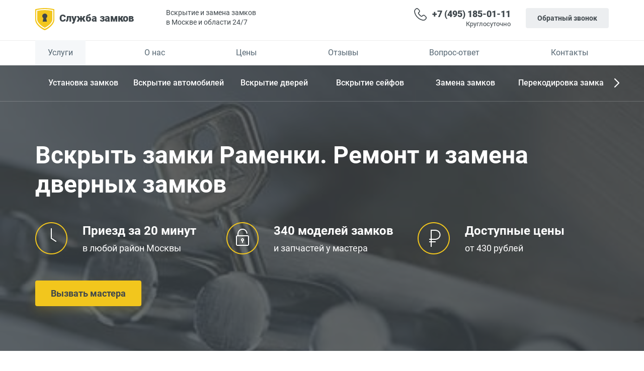

--- FILE ---
content_type: text/html; charset=UTF-8
request_url: https://xn----7sbbbitkzcqx0a1a.xn--p1ai/ramenki-rajon-moskva
body_size: 13503
content:
<!DOCTYPE html>
<html lang="ru">
	<head>
<!-- Google Tag Manager -->
<script>(function(w,d,s,l,i){w[l]=w[l]||[];w[l].push({'gtm.start':
new Date().getTime(),event:'gtm.js'});var f=d.getElementsByTagName(s)[0],
j=d.createElement(s),dl=l!='dataLayer'?'&l='+l:'';j.async=true;j.src=
'https://www.googletagmanager.com/gtm.js?id='+i+dl;f.parentNode.insertBefore(j,f);
})(window,document,'script','dataLayer','GTM-TVNZJW6');</script>
<!-- End Google Tag Manager -->
    <meta charset="utf-8">

		<meta name="viewport" content="width=device-width, initial-scale=1.0">
		<meta http-equiv="X-UA-Compatible" content="IE=edge">

			<title>Вскрыть замок двери, сейф, авто Раменки район Москвы | Ремонт и замена дверных замков улицы, метро</title>
			<meta name="description" content="Вскрываем замки дверей, сейфов и авто в Раменках. Ремонт и замена дверных замков с выездом. 24/7. Доступные цены от 490 руб. Звоните!">
			<meta name="SKYPE_TOOLBAR" content="SKYPE_TOOLBAR_PARSER_COMPATIBLE" />
			<link rel="shortcut icon" href="/favicon.ico" type="image/x-icon">
			<meta name="SKYPE_TOOLBAR" content="SKYPE_TOOLBAR_PARSER_COMPATIBLE">
			<link rel="apple-touch-icon" sizes="57x57" href="https://xn----7sbbbitkzcqx0a1a.xn--p1ai/icons/apple-icon-57x57.png">
			<link rel="apple-touch-icon" sizes="60x60" href="https://xn----7sbbbitkzcqx0a1a.xn--p1ai/icons/apple-icon-60x60.png">
			<link rel="apple-touch-icon" sizes="72x72" href="https://xn----7sbbbitkzcqx0a1a.xn--p1ai/icons/apple-icon-72x72.png">
			<link rel="apple-touch-icon" sizes="76x76" href="https://xn----7sbbbitkzcqx0a1a.xn--p1ai/icons/apple-icon-76x76.png">
			<link rel="apple-touch-icon" sizes="114x114" href="https://xn----7sbbbitkzcqx0a1a.xn--p1ai/icons/apple-icon-114x114.png">
			<link rel="apple-touch-icon" sizes="120x120" href="https://xn----7sbbbitkzcqx0a1a.xn--p1ai/icons/apple-icon-120x120.png">
			<link rel="apple-touch-icon" sizes="144x144" href="https://xn----7sbbbitkzcqx0a1a.xn--p1ai/icons/apple-icon-144x144.png">
			<link rel="apple-touch-icon" sizes="152x152" href="https://xn----7sbbbitkzcqx0a1a.xn--p1ai/icons/apple-icon-152x152.png">
			<link rel="apple-touch-icon" sizes="180x180" href="https://xn----7sbbbitkzcqx0a1a.xn--p1ai/icons/apple-icon-180x180.png">
			<link rel="icon" type="image/png" sizes="192x192" href="https://xn----7sbbbitkzcqx0a1a.xn--p1ai/icons//android-icon-192x192.png">
			<link rel="icon" type="image/png" sizes="32x32" href="https://xn----7sbbbitkzcqx0a1a.xn--p1ai/icons//favicon-32x32.png">
			<link rel="icon" type="image/png" sizes="96x96" href="https://xn----7sbbbitkzcqx0a1a.xn--p1ai/icons//favicon-96x96.png">
			<link rel="icon" type="image/png" sizes="16x16" href="https://xn----7sbbbitkzcqx0a1a.xn--p1ai/icons/favicon-16x16.png">
			<link rel="mask-icon" href="/icons/logo.svg" color="#ffffff">
			
			
			<meta name="msapplication-TileColor" content="#ffffff">
			<meta name="apple-mobile-web-app-status-bar-style" content="white">
								<link href="https://xn----7sbbbitkzcqx0a1a.xn--p1ai/css/desktopServices.css" rel="stylesheet">
												<link href="https://xn----7sbbbitkzcqx0a1a.xn--p1ai/css/blog.css" rel="stylesheet">
			


		<!--[if lt IE 9]>
			<script src="//cdn.jsdelivr.net/html5shiv/3.7.3/html5shiv.js"></script>
			<script src="//cdn.jsdelivr.net/respond/1.4.2/respond.min.js"></script>
		<![endif]-->

	</head>
	<body>
	<!-- Google Tag Manager (noscript) -->
<noscript><iframe src="https://www.googletagmanager.com/ns.html?id=GTM-TVNZJW6"
height="0" width="0" style="display:none;visibility:hidden"></iframe></noscript>
<!-- End Google Tag Manager (noscript) -->
		<div id="header">
			<div id='pl' class="container-full">
				<div class="container">
				<div class="navbar herer">
					<div class="navbar-header">
						<button type="button" data-toggle="collapse" data-target=".navbar-collapse" class="navbar-toggle">
							<span class="sr-only">Toggle navigation</span>
							<span class="icon-bar"></span><span class="icon-bar"></span><span class="icon-bar fix"></span>
						</button>
						<a href="/" class="navbar-brand fontsrb"><img class="img-logo" src="/icons/logo.svg" alt="Логотип">Служба замков</a>
						<span class="seven">Вскрытие и замена замков<br> в Москве и области 24/7</span>

					<ul class="nav navbar-nav navbar-right phone-mob">
						<li class="leftz"><a href="tel:+74951850111" class="phone-hed">+7 (495) 185-01-11</a><span>Круглосуточно</span></li>
						<li class="batviz" data-toggle="modal" data-target="#myModal">Обратный звонок</li>
					</ul>
					</div>
					</div>
			</div>
			</div>
				<hr class="liner">
				<div role="navigation" class="navbar fix">
					<div class="container">
					<div class="container-fluid fix">

						<div class="collapse navbar-collapse fix">
							<ul class="nav navbar-nav navbar-left fix">
									<li class="fix">

										<a href="/" class="menunow  active">Услуги</a>
									</li>
									<li class="fix">

										<a href="https://xn----7sbbbitkzcqx0a1a.xn--p1ai/o-nas" class="menunow">О нас</a>
									</li>
									<li class="fix">

										<a href="https://xn----7sbbbitkzcqx0a1a.xn--p1ai/ceny" class="menunow">Цены</a>
									</li>
									<li class="fix">

										<a href="https://xn----7sbbbitkzcqx0a1a.xn--p1ai/otzyvy" class="menunow">Отзывы</a>
									</li>
									<li class="fix">

										<a href="https://xn----7sbbbitkzcqx0a1a.xn--p1ai/vopros-i-otvet" class="menunow">Вопрос-ответ</a>
									</li>
									<li class="fix">

										<a href="https://xn----7sbbbitkzcqx0a1a.xn--p1ai/kontakty" class="menunow">Контакты</a>
									</li>

							</ul>

						</div>
					</div>
					</div>
				</div>



			<div class="drop active">
				<div class="container">

		<div id='mys' class="menuslid">

		<div><a   href="https://xn----7sbbbitkzcqx0a1a.xn--p1ai/vskryt-avtomobil">  Вскрытие автомобилей</a></div>
		<div><a   href="https://xn----7sbbbitkzcqx0a1a.xn--p1ai/vskrytie-dverej">  Вскрытие дверей</a></div>
		<div><a   href="https://xn----7sbbbitkzcqx0a1a.xn--p1ai/vskrytie-sejfov">  Вскрытие сейфов</a></div>
		<div><a   href="https://xn----7sbbbitkzcqx0a1a.xn--p1ai/zamena-zamkov">  Замена замков</a></div>
		<div><a   href="https://xn----7sbbbitkzcqx0a1a.xn--p1ai/perekodirovka-zamka">  Перекодировка замка</a></div>
		<div><a   href="https://xn----7sbbbitkzcqx0a1a.xn--p1ai/remont-dverej">  Ремонт дверей</a></div>
		<div><a   href="https://xn----7sbbbitkzcqx0a1a.xn--p1ai/remont-zamkov">  Ремонт замков</a></div>
		<div><a   href="https://xn----7sbbbitkzcqx0a1a.xn--p1ai/ustanovka-zamkov">  Установка замков</a></div>
		</div>
			</div>
			</div>
		</div>
		<div id="body">

<div class="container-full uslug"> <img alt="Вскрыть замки Раменки. Ремонт и замена дверных замков" src="/img/Atra-servis.jpg">
    <div class="row flek">
        <div class="container">
            <div class="col-md-12 plax">
                <h1>Вскрыть замки Раменки. Ремонт и замена дверных замков</h1></div> <div class='col-md-4 col-sm-4  plax'>
            <img src='/img/icon-clock.png' alt='Приезд за 20 минут'>
            <h3>Приезд за 20 минут<br><span>в любой район Москвы</span></h3>
            </div><div class='col-md-4 col-sm-4  plax'>
            <img src='/img/icon-lock.png' alt='340 моделей замков'>
            <h3>340 моделей замков<br><span>и запчастей у мастера</span></h3>
            </div><div class='col-md-4 col-sm-4  plax'>
            <img src='/img/icon-price.png' alt='Доступные цены'>
            <h3>Доступные цены<br><span>от 430 рублей</span></h3>
            </div>
            <div class="col-md-12 col-sm-12 plax">
                <button id="eshozayvz" data-toggle="modal" data-target="#myModal1">Вызвать мастера</button>
            </div>
        </div>
    </div>
</div>
<div class="container textory">
    <div class="row">
        <div class="col-md-12">
            <h2 class="text-center">Вскрыть дверь – любая улица и метро района Раменки ЗАО Москвы</h2></div>
        <div class="col-md-10 col-md-offset-1"><ul class="fgdt"><li>Качество услуг подкрепляется<br> гарантией на замки и работы</li><li>Используем современные<br> инструменты и методы</li><li>В команде специалисты<br> с опытом более 5 лет</li></ul>
          <p>Если Вам понадобилось вскрыть замок двери и не знаете куда обратиться, звоните нам. Официальная служба, мастера прошли профильное обучение и оснащены качественным немецким инструментом. Приезд за 20 минут на любую улицу. Работаем 24/7 без выходных и в праздники. В районе находится мобильная группа на автомобиле. Опыт у мастеров более 5 лет и они справятся с самой сложной ситуацией, например вскрыть сейф без повреждений.</p>
        </div>
    </div>
</div>
<div class="container-full ceny mat">
    <div class="row">
        <div class="col-md-12">
            <h2 class="text-center">Цены</h2></div>
        <div class="col-md-12 full">
            <div class="tab">
                <div class="tab_content"><div class="tabs_item"><ul><li><p class='agi'>Вскрытие замков</p><span>от 400 р.</span></li><li><p class='agi'>Замена замков</p><span>от 430 р.</span></li><li><p class='agi'>Ремонт замков</p><span>от 690 р.</span></li></ul></div></div>
            </div>
            <div class="text-center eshozayv">
                <button id="eshozayv" data-toggle="modal" data-target="#myModal2">Отправить заявку</button>
            </div>
        </div>
    </div>
</div>
<div class="container textory">
    <div class="row">
        <div class="col-md-10 col-md-offset-1"> <h5 class="text-center">Открыть машину на улице помощь</h5>
<p><img class="pull-left" alt="Открытие двери авто" src="/img/otkryt-dver-dodzh.jpg" />Примерно четверть звонков в наш сервис – услуга вскрыть автомобиль. Чаще всего проблемы возникают с одной из дверей авто, например, сильно ее сильно захлопнули и механизм ЦЗ сработал, а в довесок еще и тяга слетела. Популярный вызов – вскрытие салона без ключа. Брелки с ключами теряются, а запасные комплекты все же прячутся где-то в укромных местах автомобиля. Пожалуй, еще одна из ситуаций – вскрытие капота машины. Основная причина – отсутствие ухода за блокиратором и попадание грязи в подкапотное пространство. Наши мастера работают без кустарных приспособлений т.н. «петелек», «подушек», а только профессиональным снаряжением. С таким подходом отсутствует риск повредить ЛКП, салон и поцарапать стекла.</p>
<h5 class="text-center">Замена дверных замков Ваша улица и метро в районе</h5>
<p>Неисправен запирающий механизм? Переживаете за безопасность входной двери? Решили заменить замок, и не знаете куда обратиться, чтобы это было рядом или хотя бы у ближайшего метро и не нужно было никуда ехать. Московская замочная служба – простое решение проблем с функционированием запорных устройств.</p>
<p>Мы предлагаем поменять замки с выездом. Вы сами определяете время приезда специалиста. Если указать приоритет заказа – срочный вызов, то он приедет уже через 20 минут. В каждом московском районе круглосуточно дежурит 2 автомобиля, которые постоянно в движении и быстро реагируют на обращения людей за срочной замочной помощью. Составлены карты маршрутов, где указана каждая площадь, Большие и Малые переулки, даже проектируемые проезды n. </p>
<p>Каждый сотрудник укомплектован набором новых изделий от 30 надежных замочных брендов – Seccuremme, Mottura, Assa Abloy, Mettem и многих других. Заводская упаковка и фирменная гарантия. Компания является прямым дилером, поэтому цены не повышаются за счет посредников и перепродажи. Ассортимент подобран с учетом любых финансовых возможностей – есть линейки Эконом, Стандарт и Премиум.</p>
<p>В большинстве случаев можно обойтись заменой личинки замка, что значительно дешевле полной смены механизма. Современный цилиндр значительно повысит уровень защиты Вашей квартиры и станет неприятным сюрпризом для злоумышленников. Слесарь подберет подходящую сердцевину для входной двери квартиры и поставит ее.</p>
<h5 class="text-center">Установка замков</h5>
<p>Дополнительная услуга – установить замок на входную металлическую дверь. 3 основный варианта исполнения – монтаж на старое место, вставка на новое и доработка, расширение существующего. Люди приобретают многоточечные системы запирания или элементы усиления – броненакладки и магниевые пластины. Монтаж таких изделий всегда сопровождается доработкой посадочного кармана и для этого нужны специальные инструменты и высокая квалификация..</p>
<h5 class="text-center">Врезка замков</h5>
<p>При необходимости поставить дополнительный запор в металлическую дверь или вмонтировать защелку, фиксатор на межкомнатную на ПВХ или деревянное полотно заказывайте услугу врезка дверных замков. Мастера помогут врезать цилиндровый или сувальдный сердечник без повреждений полотна и облицовочной поверхности и по разумной стоимости.</p>
<h5 class="text-center">Ремонт дверных замков любая улица и станция метро</h5>
<p>Если проблема с:</p>
<ul class="spis">
<li>1. ключом – обломок в скважине, застрял и не вытаскивается из ключевины, проворачивается с трудом;</li>
<li>2. ручкой – не нажимается, ее свободный ход или она осталась в срединном положении.</li>
</ul>
<p>Вам понадобится ремонт замков. Большинство сервисов предлагают ставить новый запирающий механизм, потому что это дороже и быстрее, чем починить старый. Мы делаем по-другому, чтобы помочь людям с любыми финансовыми возможностями. Замочные компании выпускают стандартные ремонтные комплекты – сменные нуклео, пакеты сувальд, защелки и многое другое. Мы закупаем их напрямую и укомплектовываем своих мастеров. То есть на выезде наш слесарь отремонтирует замок входной двери любой сложности по адекватной цене. </p>
<h5 class="text-center">Зона обслуживания</h5>
<p><strong>Метро</strong></p>
<ul class="spis">
<li>Раменки</li>
<li>Ломоносовский проспект</li>
<li>Мичуринский проспект</li>
</ul>
<p><strong>Улица</strong></p>
<ul class="spis">
<li>Бородинский мост</li>
<li>Ломоносовский проспект</li>
<li>Ленинские Горы</li>
<li>Винницкая</li>
<li>Сетуньский мост</li>
<li>Удальцова</li>
<li>Площадь Индиры Ганди</li>
<li>Пудовкина</li>
<li>Проспект Вернадского</li>
<li>Бережковский мост</li>
<li>Университетский проспект</li>
<li>Поселок Матвеевское</li>
<li>Мосфильмовская</li>
<li>Университетская площадь</li>
<li>Улофа Пальме</li>
<li>1-й, 2-й, 3-й и 4-й Сетуньский проезд</li>
<li>Площадь Джавахарлала Неру</li>
<li>Менделеевская</li>
<li>Воробьевское шоссе</li>
<li>Довженко</li>
<li>Раменки</li>
<li>Лужнецкий мост</li>
<li>Минская</li>
<li>Мичуринский проспект</li>
<li>Пырьева</li>
<li>Академика Хохлова</li>
<li>Столетова</li>
<li>Воробьевская набережная</li>
<li>Косыгина</li>
<li>Шувалова</li>
<li>Лобачевского</li>
<li>Лебедева</li>
<li>Дружбы</li>
<li>2-й Мосфильмовский переулок</li>
</ul>
<p><strong>Нужна замочная помощь в Москве – звоните!</strong></p></div>
    </div>
</div>
<div class="rating-widget container">
    <div class="row">
        <div class="col-md-10 col-md-offset-1">
            <div class="rating-stars text-left" itemscope="" itemtype="http://schema.org/Rating">

                <meta itemprop="bestRating" content="5">
                <meta itemprop="worstRating" content="1">
                <ul id="stars">
                    <li class="star ret" title="1" data-value="1"> <i class="fa fa-star fa-fw"></i></li>
                    <li class="star ret" title="2" data-value="2"> <i class="fa fa-star fa-fw"></i></li>
                    <li class="star ret" title="3" data-value="3"> <i class="fa fa-star fa-fw"></i></li>
                    <li class="star ret" title="4" data-value="4"> <i class="fa fa-star fa-fw"></i></li>
                    <li class="star ret" title="5" data-value="5"> <i class="fa fa-star fa-fw"></i></li>
                    <li itemprop="RatingValue"class="ocen">5.0</li>
                    <li class="colich"> (<span >1</span> оценок)</li>
                </ul>
            </div>
 <meta itemprop="author" content="Клиенты службы замков">      </div>
    </div>
</div>

	<div class="container markizam"><div class="row"><div class="col-md-12"><h2 class="text-center">Наши партнеры</h2><div class="marki">
	<div><a href="https://служба-замков.рф/cisa-service"><img data-src="/img/cisa-logo.png" alt="cisa" ></a></div>
      <div><a href="https://служба-замков.рф/mottura-servis"><img data-src="/img/mottura-logo.png" alt="mottura" ></a></div>
      <div><a href="https://служба-замков.рф/abloy-servis"><img data-src="/img/abloy-logo.png" alt="abloy" ></a></div>
      <div><a href="https://служба-замков.рф/kale-servis"><img data-src="/img/kale-logo.png" alt="kale" ></a></div>
      <div><a href="https://служба-замков.рф/ehlbor-servis"><img data-src="/img/elbor-logo.png" alt="elbor" ></a></div>
      <div><a href="https://служба-замков.рф/mul-t-lock-service"><img data-src="/img/multilock-logo.png" alt="multilock" ></a></div>
      <div><a href="https://служба-замков.рф/guardian-servis"><img data-src="/img/guardian-logo.png" alt="guardian" ></a></div>
      <div><a href="https://служба-замков.рф/securemme-servis"><img data-src="/img/securemme-logo.png" alt="securemme" ></a></div>
      <div><a href="https://служба-замков.рф/evva-servis"><img data-src="/img/evva-logo.png" alt="evva" ></a></div>
      <div><a href="https://служба-замков.рф/apecs-servis"><img data-src="/img/apecs-logo.png" alt="apecs" ></a></div>
      <div><a href="https://служба-замков.рф/mettehm-servis"><img data-src="/img/mettem-logo.png" alt="mettem" ></a></div>
      <div><a href="https://служба-замков.рф/master-lock-servis"><img data-src="/img/Masterlock-logo.png" alt="masterlock" ></a></div>
      <div><a href="https://служба-замков.рф/atra-servis"><img data-src="/img/atra-logo.png" alt="atra" ></a></div>
      <div><a href="https://служба-замков.рф/gerda-servis"><img data-src="/img/gerda-logo.png" alt="gerda" ></a></div>
      <div><a href="https://служба-замков.рф/forpost-servis"><img data-src="/img/forpost-logo.png" alt="forpost" ></a></div>
</div></div></div></div>
<div class="container avtos">
	<div class="row">
		<div class="col-md-12">
			<h2 class="text-center">Вскрытие всех марок авто</h2>
			<div class="marki">
	<div><a href="https://служба-замков.рф/otkryt-bmv"><img data-src="/img/bmw-logo.png" alt="bmw" ></a></div>
      <div><a href="https://служба-замков.рф/otkryt-mersedes"><img data-src="/img/marty.png" alt="mercedes" ></a></div>
      <div><a href="https://служба-замков.рф/otkryt-reno"><img data-src="/img/renault-logo.png" alt="renault" ></a></div>
      <div><a href="https://служба-замков.рф/otkryt-tojotu"><img data-src="/img/toyota-logo.png" alt="toyota" ></a></div>
      <div><a href="https://служба-замков.рф/otkryt-kia"><img data-src="/img/kia-logo.png" alt="kia" ></a></div>
      <div><a href="https://служба-замков.рф/otkryt-audi"><img data-src="/img/audi-logo.png" alt="audi" ></a></div>
      <div><a href="https://служба-замков.рф/otkryt-hendaj"><img data-src="/img/hyundai-logo.png" alt="hyundai" ></a></div>
      <div><a href="https://служба-замков.рф/otkryt-folksvagen"><img data-src="/img/Volkswagen-logo.png" alt="volkswagen" ></a></div>
      <div><a href="https://служба-замков.рф/otkryt-opel"><img data-src="/img/opel-logo.png" alt="opel" ></a></div>
      <div><a href="https://служба-замков.рф/otkryt-honda"><img data-src="/img/honda-logo.png" alt="honda" ></a></div>
      <div><a href="https://служба-замков.рф/otkryt-lexus"><img data-src="/img/lexus-logo.png" alt="lexus" ></a></div>
      <div><a href="https://служба-замков.рф/otkryt-ford"><img data-src="/img/ford-logo.png" alt="ford" ></a></div>
      <div><a href="https://служба-замков.рф/shkoda-ne-otkryvaetsya"><img data-src="/img/skoda-logo.png" alt="skoda" ></a></div>
      <div><a href="https://служба-замков.рф/otkryt-mazdu"><img data-src="/img/mazda-logo.png" alt="mazda" ></a></div>
      <div><a href="https://служба-замков.рф/otkryt-sitroen"><img data-src="/img/citroen-logo.png" alt="citroen" ></a></div>
      <div><a href="https://служба-замков.рф/otkryt-nissan"><img data-src="/img/nissan-logo.png" alt="nissan" ></a></div>
      <div><a href="https://служба-замков.рф/otkryt-subaru"><img data-src="/img/subaru-logo.png" alt="subaru" ></a></div>
      <div><a href="https://служба-замков.рф/otkryt-pezho"><img data-src="/img/peugeot-logo.png" alt="peugeot" ></a></div>
      <div><a href="https://служба-замков.рф/otkryt-suzuki"><img data-src="/img/suzuki-logo.png" alt="suzuki" ></a></div>
      <div><a href="https://служба-замков.рф/otkryt-lend-rover"><img data-src="/img/land-rover-logo.png" alt="land-rover" ></a></div>
      <div><a href="https://служба-замков.рф/otkryt-fiat"><img data-src="/img/fiat-logo.png" alt="fiat" ></a></div>
      <div><a href="https://служба-замков.рф/otkryt-mitsubishi"><img data-src="/img/mitsubishi-logo.png" alt="mitsubishi" ></a></div>
      <div><a href="https://служба-замков.рф/otkryt-dehu"><img data-src="/img/daewoo-logo.png" alt="daewoo" ></a></div>
      <div><a href="https://служба-замков.рф/otkryt-volvo"><img data-src="/img/volvo-logo.png" alt="volvo" ></a></div>
      <div><a href="https://служба-замков.рф/otkryt-cheri"><img data-src="/img/chery-logo.png" alt="chery" ></a></div>
      <div><a href="https://служба-замков.рф/otkryt-dzhip"><img data-src="/img/jeep-logo.png" alt="jeep" ></a></div>
      <div><a href="https://служба-замков.рф/otkryt-infiniti"><img data-src="/img/infiniti-logo.png" alt="infiniti" ></a></div>
      <div><a href="https://служба-замков.рф/otkryt-porshe"><img data-src="/img/porsche-logo.png" alt="porsche" ></a></div>
      <div><a href="https://служба-замков.рф/otkryt-bentli"><img data-src="/img/bentley-logo.png" alt="bentley" ></a></div>
      <div><a href="https://служба-замков.рф/otkryt-yaguar"><img data-src="/img/jaguar-logo.png" alt="jaguar" ></a></div>
      <div><a href="https://служба-замков.рф/otkryt-dzhili"><img data-src="/img/geely-logo.png" alt="geely" ></a></div>
      <div><a href="https://служба-замков.рф/otkryt-seat"><img data-src="/img/seat-logo.png" alt="seat" ></a></div>
      <div><a href="https://служба-замков.рф/otkryt-hammer"><img data-src="/img/hummer-logo.png" alt="hummer" ></a></div>
      <div><a href="https://служба-замков.рф/otkryt-alfa-romeo"><img data-src="/img/alfa-romeo-logo.png" alt="alfa-romeo" ></a></div>
      <div><a href="https://служба-замков.рф/otkryt-shevrole"><img data-src="/img/chevrolet-logo.png" alt="chevrolet" ></a></div>
      <div><a href="https://служба-замков.рф/otkryt-grejt-vol"><img data-src="/img/great-wall-logo.png" alt="great-wall" ></a></div>
      <div><a href="https://служба-замков.рф/otkryt-dodzh"><img data-src="/img/dodge-logo.png" alt="dodge" ></a></div>
      <div><a href="https://служба-замков.рф/otkryt-acura"><img data-src="/img/acura-logo.png" alt="acura" ></a></div>
      <div><a href="https://служба-замков.рф/otkryt-saab"><img data-src="/img/saab-logo.png" alt="saab" ></a></div>
      <div><a href="https://служба-замков.рф/otkryt-chrysler"><img data-src="/img/chrysler-logo.png" alt="chrysler" ></a></div>
      <div><a href="https://служба-замков.рф/otkryt-iveko"><img data-src="/img/iveco-logo.png" alt="iveco" ></a></div>
      <div><a href="https://служба-замков.рф/otkryt-kadillak"><img data-src="/img/cadillac-logo.png" alt="cadillac" ></a></div>
      <div><a href="https://служба-замков.рф/otkryt-rover"><img data-src="/img/rover-logo.png" alt="rover" ></a></div>
      <div><a href="https://служба-замков.рф/otkryt-isuzu"><img data-src="/img/isuzu-logo.png" alt="isuzu" ></a></div>
      <div><a href="https://служба-замков.рф/otkryt-ssangyong"><img data-src="/img/ssangyong-logo.png" alt="ssangyong" ></a></div>
      <div><a href="https://служба-замков.рф/otkryt-vaz"><img data-src="/img/vaz-logo.png" alt="avtovaz" ></a></div>
</div>
</div>
</div>
</div>
		<div class="container geografi"><div id="mass1" class="row"><div class="col-md-12"><h2 class="text-center">География нашей работы</h2></div><div id="vel1" class="col-md-6 col-sm-6"><h4>Подмосковье</h4><div id="vel5"><div id="vel2" class="col-md-6"><ul><li><a href="https://aprelevka.служба-замков.рф/">Апрелевка</a></li><li><a href="https://balashiha.служба-замков.рф/">Балашиха</a></li><li><a href="https://bronnicy.служба-замков.рф/">Бронницы</a></li><li><a href="https://vidnoe.служба-замков.рф/">Видное</a></li><li><a href="https://golicyno.служба-замков.рф/">Голицыно</a></li><li><a href="https://dedovsk.служба-замков.рф/">Дедовск</a></li><li><a href="https://dzerzhinskij.служба-замков.рф/">Дзержинский</a></li><li><a href="https://dolgoprudnyj.служба-замков.рф/">Долгопрудный</a></li><li><a href="https://domodedovo.служба-замков.рф/">Домодедово</a></li><li><a href="https://zhukovskij.служба-замков.рф/">Жуковский</a></li><li><a href="https://zvenigorod.служба-замков.рф/">Звенигород</a></li><li><a href="https://ivanteevka.служба-замков.рф/">Ивантеевка</a></li><li><a href="https://istra.служба-замков.рф/">Истра</a></li><li><a href="https://korolev.служба-замков.рф/">Королёв</a></li><li><a href="https://kotelniki.служба-замков.рф/">Котельники</a></li><li><a href="https://krasnoarmejsk.служба-замков.рф/">Красноармейск</a></li><li><a href="https://krasnogorsk.служба-замков.рф/">Красногорск</a></li></ul></div><div id="vel6" class="col-md-6 "><ul><li><a href="https://krasnoznamensk.служба-замков.рф/">Краснознаменск</a></li><li><a href="https://lobnya.служба-замков.рф/ ">Лобня</a></li><li><a href="https://lytkarino.служба-замков.рф/">Лыткарино</a></li><li><a href="https://lyubercy.служба-замков.рф/">Люберцы</a></li><li><a href="https://mytishchi.служба-замков.рф/">Мытищи</a></li><li><a href="https://noginsk.служба-замков.рф/">Ногинск</a></li><li><a href="https://odincovo.служба-замков.рф/">Одинцово</a></li><li><a href="https://podolsk.служба-замков.рф/">Подольск</a></li><li><a href="https://pushkino.служба-замков.рф/ ">Пушкино</a></li><li><a href="https://ramenskoe.служба-замков.рф/">Раменское</a></li><li><a href="https://reutov.служба-замков.рф/">Реутов</a></li><li><a href="https://solnechnogorsk.служба-замков.рф/">Солнечногорск</a></li><li><a href="https://staraya-kupavna.служба-замков.рф/">Старая Купавна</a></li><li><a href="https://fryazino.служба-замков.рф/">Фрязино</a></li><li><a href="https://himki.служба-замков.рф/">Химки</a></li><li><a href="https://shchelkovo.служба-замков.рф/">Щёлково</a></li><li><a href="https://ehlektrostal.служба-замков.рф/">Электросталь</a></li></ul></div></div><div id="tens3" class="tens"></div><div class="text-center echor"> <button id="esho2" onclick="botr2()">Показать ещё</button></div></div><div id="vel3" class="col-md-6 col-sm-6"><h4>Районы Москвы</h4><div id="vel4"><div id="vel8" class="col-md-6"><ul>
<li><a href="/akademicheskij-rajon-moskva">Академический</a></li>
<li><a href="/alekseevskij-rajon-moskva">Алексеевский</a></li>
<li><a href="/altufevskij-rajon-moskva">Алтуфьевский</a></li>
<li><a href="/arbat-rajon-moskva">Арбат</a></li>
<li><a href="/ajeroport-rajon-moskva">Аэропорт</a></li>
<li><a href="/babushkinskij-rajon-moskva">Бабушкинский</a></li>
<li><a href="/basmannyj-rajon-moskva">Басманный</a></li>
<li><a href="/begovoj-rajon-moskva">Беговой</a></li>       
<li><a href="/beskudnikovskij-rajon-moskva">Бескудниковский</a></li>
<li><a href="/bibirevo-rajon-moskva">Бибирево</a></li>
<li><a href="/vostochnoe-birjulevo-moskva">Восточное Бирюлёво</a></li>
<li><a href="/zapadnoe-birjuljovo-moskva">Западное Бирюлёво</a></li>
<li><a href="/bogorodskoe-rajon-moskva">Богородское</a></li>
<li><a href="/brateevo-rajon-moskva">Братеево</a></li>
<li><a href="/butyrskij-rajon-moskva">Бутырский</a></li>
<li><a href="/veshnjaki-rajon-moskva">Вешняки</a></li>
<li><a href="/vnukovo-rajon-moskva">Внуково</a></li>
<li><a href="/vojkovskij-rajon-moskva">Войковский</a></li>
<li><a href="/vostochnoe-degunino-moskva">Восточное Дегунино</a></li>
<li><a href="/vostochnoe-izmajlovo-moskva">Восточное Измайлово</a></li>
<li><a href="/vostochnyj-rajon-moskva">Восточный</a></li>
<li><a href="/vyhino-zhulebinskij-moskva">Выхино-Жулебинский</a></li>
<li><a href="/gagarinskij-rajon-moskva">Гагаринский</a></li>
<li><a href="/golovinskij-rajon-moskva">Головинский</a></li>
<li><a href="/goljanovo-rajon-moskva">Гольяново</a></li>
<li><a href="/danilovskij-rajon-moskva">Даниловский</a></li>
<li><a href="/dmitrovskij-rajon-moskva">Дмитровский</a></li>
<li><a href="/donskoj-rajon-moskva">Донской</a></li>
<li><a href="/dorogomilovo-rajon-moskva">Дорогомилово</a></li>
<li><a href="/zamoskvoreche-rajon-moskva">Замоскворечье</a></li>
<li><a href="/zapadnoe-degunino-moskva">Западное Дегунино</a></li>
<li><a href="/zjuzino-rajon-moskva">Зюзино</a></li>
<li><a href="/zjablikovo-rajon-moskva">Зябликово</a></li>
<li><a href="/ivanovskoe-rajon-moskva">Ивановское</a></li>
<li><a href="/izmajlovo-rajon-moskva">Измайлово</a></li>
<li><a href="/kapotnja-rajon-moskva">Капотня</a></li>
<li><a href="/konkovo-rajon-moskva">Коньково</a></li>
<li><a href="/koptevo-rajon-moskva">Коптево</a></li>
<li><a href="/kosino-uhtomskij-rajon-moskva">Косино-Ухтомский</a></li>
<li><a href="/kotlovka-rajon-moskva">Котловка</a></li>
<li><a href="/krasnoselskij-rajon-moskva">Красносельский</a></li>
<li><a href="/krylatskoe-rajon-moskva">Крылатское</a></li>
<li><a href="/krjukovo-rajon-moskva">Крюково</a></li>
<li><a href="/kuzminki-rajon-moskva">Кузьминки</a></li>
<li><a href="/kuncevo-rajon-moskva">Кунцево</a></li>
<li><a href="/kurkino-rajon-moskva">Куркино</a></li>
<li><a href="/levoberezhnyj-rajon-moskva">Левобережный</a></li>
<li><a href="/lefortovo-rajon-moskva">Лефортово</a></li>
<li><a href="/lianozovo-rajon-moskva">Лианозово</a></li>
<li><a href="/losinoostrovskij-rajon-moskva">Лосиноостровский</a></li>
<li><a href="/ljublino-rajon-moskva">Люблино</a></li>
<li><a href="/marfino-rajon-moskva">Марфино</a></li>
<li><a href="/marina-roshha-rajon-moskva">Марьина Роща</a></li>
<li><a href="/marino-rajon-moskva">Марьино</a></li>
<li><a href="/matushkino-rajon-moskva">Матушкино</a></li>
<li><a href="/metrogorodok-rajon-moskva">Метрогородок</a></li>
<li><a href="/meshhanskij-rajon-moskva">Мещанский</a></li> 
<li><a href="/mitino-rajon-moskva">Митино</a></li>
<li><a href="/mozhajskij-rajon-moskva">Можайский</a></li>
<li><a href="/molzhaninovskij-rajon-moskva">Молжаниновский</a></li>
<li><a href="/moskvoreche-saburovo-moskva">Москворечье-Сабурово</a></li>
<li><a href="/nagatino-sadovniki-moskva">Нагатино-Садовники</a></li>
     </ul>
    </div>
    <div id="vel7" class="col-md-6">
    <ul>
<li><a href="/nagatinskij-zaton-moskva">Нагатинский Затон</a></li>
<li><a href="/nagornyj-rajon-moskva">Нагорный</a></li>
<li><a href="/nekrasovka-rajon-moskva">Некрасовка</a></li>
<li><a href="/nizhegorodskij-rajon-moskva">Нижегородский</a></li>
<li><a href="/novogireevo-rajon-moskva">Новогиреево</a></li>
<li><a href="/novokosino-rajon-moskva">Новокосино</a></li>
<li><a href="/novo-peredelkino-rajon-moskva">Ново-Переделкино</a></li>
<li><a href="/obruchevskij-rajon-moskva">Обручевский</a></li>
<li><a href="/juzhnoe-orehovo-borisovo-moskva">Южное Орехово-Борисово</a></li>
<li><a href="/ostankinskij-rajon-moskva">Останкинский</a></li>
<li><a href="/otradnoe-rajon-moskva">Отрадное</li>
<li><a href="/ochakovo-matveevskoe-moskva">Очаково-Матвеевское</a></li>
<li><a href="/perovo-rajon-moskva">Перово</a></li>
<li><a href="/pechatniki-rajon-moskva">Печатники</a></li>
<li><a href="/pokrovskoe-streshnevo-moskva">Покровское-Стрешнево</a></li>
<li><a href="/preobrazhenskoe-rajon-moskva">Преображенское</a></li>
<li><a href="/presnenskij-rajon-moskva">Пресненский</a></li>
<li><a href="/prospekt-vernadskogo-moskva">Проспект Вернадского</a></li>
<li><a href="/ramenki-rajon-moskva">Раменки</a></li>
<li><a href="/rostokino-rajon-moskva">Ростокино</a></li>
<li><a href="/rjazanskij-rajon-moskva">Рязанский</a></li>
<li><a href="/savjolki-rajon-moskva">Савёлки</a></li>
<li><a href="/savjolovskij-rajon-moskva">Савёловский</a></li>
<li><a href="/sviblovo-rajon-moskva">Свиблово</a></li>
<li><a href="/severnoe-butovo-moskva">Северное Бутово</a></li>
<li><a href="/severnoe-orehovo-borisovo-moskva">Северное Орехово-Борисово</a></li>
<li><a href="/severnoe-izmajlovo-moskva">Северное Измайлово</a></li>
<li><a href="/severnoe-medvedkovo-moskva">Северное Медведково</a></li>
<li><a href="/severnoe-tushino-moskva">Северное Тушино</a></li>
<li><a href="/severnoe-chertanovo-moskva">Северное Чертаново</a></li>
<li><a href="/severnyj-rajon-moskva">Северный</a></li>
<li><a href="/silino-rajon-moskva">Силино</a></li>
<li><a href="/sokol-rajon-moskva">Сокол</a></li>
<li><a href="/sokolinaja-gora-moskva">Соколиная Гора</a></li>
<li><a href="/sokolniki-rajon-moskva">Сокольники</a></li>
<li><a href="/solncevo-rajon-moskva">Солнцево</a></li>
<li><a href="/staroe-krjukovo-moskva">Старое Крюково</a></li>
<li><a href="/strogino-rajon-moskva">Строгино</a></li>
<li><a href="/taganskij-rajon-moskva">Таганский</a></li>
<li><a href="/tverskoj-rajon-moskva">Тверской</a></li>
<li><a href="/tekstilshhiki-rajon-moskva">Текстильщики</a></li>
<li><a href="/tjoplyj-stan-moskva">Тёплый Стан</a></li>
<li><a href="/timirjazevskij-rajon-moskva">Тимирязевский</a></li>
<li><a href="/troparjovo-nikulino-moskva">Тропарёво-Никулино</a></li>
<li><a href="/filjovskij-park-moskva">Филёвский Парк</a></li>
<li><a href="/fili-davydkovo-moskva">Фили-Давыдково</a></li>
<li><a href="/hamovniki-rajon-moskva">Хамовники</a></li>
<li><a href="/hovrino-rajon-moskva">Ховрино</a></li>
<li><a href="/horoshjovo-mnjovniki-moskva">Хорошёво-Мнёвники</a></li>
<li><a href="/horoshjovskij-rajon-moskva">Хорошёвский</a></li>
<li><a href="/caricyno-rajon-moskva">Царицыно</a></li>
<li><a href="/centralnoe-chertanovo-moskva">Центральное Чертаново</a></li>
<li><a href="/cherjomushki-rajon-moskva">Черёмушки</a></li>
<li><a href="/shhukino-rajon-moskva">Щукино</a></li>
<li><a href="/juzhnoe-chertanovo-moskva">Южное Чертаново</a></li>
<li><a href="/juzhnoe-butovo-moskva">Южное Бутово</a></li>
<li><a href="/juzhnoe-orehovo-borisovo-moskva">Южное Медведково</a></li>
<li><a href="/juzhnoe-tushino-moskva">Южное Тушино</a></li>
        </ul></div></div><div id="tens2" class="tens"></div><div class="text-center echor"> <button id="esho4" onclick="botr1()">Показать ещё</button></div></div></div><div id="tens1" class="tens1"></div><div class="text-center echor1"> <button id="esho1" onclick="botr()">Показать ещё</button></div></div>

		</div>

		<footer class="futtry">

		<div class="container herer">
			<div class="row">
				<div class="col-xs-12 col-sm-6 col-md-3 col-lg-3 logert">
					<a href="/" class="navbar-brand fontsrb"><img class="img-logo" src="/icons/logo.svg" alt="Логотип">Служба замков</a>

				</div>
				<div class="col-xs-12 col-sm-5 col-md-3 col-lg-3 socio" >
					<ul class="nav navbar-nav soc">
						<li><a href="" class="fa"></a></li>
						<li><a href="" class="vk"></a></li>
						<li><a href="" class="od"></a></li>
						<li><a href="" class="yu"></a></li>
						<li><a href="" class="tv"></a></li>
						<li><a href="" class="inst"></a></li>
					</ul>
				</div>
				</div></div>


		<div class="container herer">
			<div class="row">
				<div class=" col-xs-12  col-sm-12 col-md-9 col-lg-9 menur">
					<ul class="nav navbar-nav navbar-left fix">
							<li class="fixt ">
								<a href="/" class="menunow">Услуги</a>
							</li>
							<li class="fixt ">
								<a href="https://xn----7sbbbitkzcqx0a1a.xn--p1ai/o-nas" class="menunow">О нас</a>
							</li>
							<li class="fixt ">
								<a href="https://xn----7sbbbitkzcqx0a1a.xn--p1ai/ceny" class="menunow">Цены</a>
							</li>
							<li class="fixt ">
								<a href="https://xn----7sbbbitkzcqx0a1a.xn--p1ai/otzyvy" class="menunow">Отзывы</a>
							</li>
							<li class="fixt ">
								<a href="https://xn----7sbbbitkzcqx0a1a.xn--p1ai/vopros-i-otvet" class="menunow">Вопрос-ответ</a>
							</li>
							<li class="fixt ">
								<a href="https://xn----7sbbbitkzcqx0a1a.xn--p1ai/kontakty" class="menunow">Контакты</a>
							</li>
					</ul>

				</div>

				<div class="col-xs-12 col-sm-6 col-md-4 col-lg-4 mamet">
					<p class="pou">г. Москва, просп. Мира, 73</p>
				</div>
				<div class="col-xs-12 col-sm-7 col-md-5 col-lg-5">
					<ul class="nav navbar-nav navbar-right phone-mob">
						<li class="leftz"><a href="tel:+74951850111" class="phone-hed">+7 (495) 185-01-11</a><span>Круглосуточно</span></li>
						<li class="batviz" data-toggle="modal" data-target="#myModal">Обратный звонок</li>
					</ul>
				</div>
				<div class="coper col-xs-12">

					<p>© 2008-2020 «Служба замков»</p>

				</div>
			</div>
		</div>
			<div id="myModal" class="modal fade" >
				<div class="modal-dialog">
					<div class="modal-content vfi">
						<button type="button" class="close imagr" data-dismiss="modal"></button>

						<div id="rez1">
							<h4 class="modal-title">Обратный звонок</h4>
						<form method="POST" id="formz" action="javascript:void(null);" onsubmit="call2()">
							<input type="hidden" name="action" value="theAction"/>
							<input type="text" id="telt1" name="phone" placeholder="*Ваш телефон*" required>
							<input class="batu" type="submit" value="Заказать звонок">
						</form>
						<p>* Отправляя заявку, я предоставляю согласие на обработку <a target="_blank" onclick='window.open("https://xn----7sbbbitkzcqx0a1a.xn--p1ai/politika-konf");return false;'>персональных данных.</a></p>
						</div>

					</div>
				</div>
			</div>
			<div id="myModal1" class="modal fade" >
				<div class="modal-dialog">


					<div class="modal-content vfi">
						<button type="button" class="close imagr" data-dismiss="modal"></button>
                        <div id="rez2">

						<h4 class="modal-title">Вызвать мастера</h4>
						<form method="POST" id="formz2" action="javascript:void(null);" onsubmit="call3()">
							<input type="hidden" name="action" value="theAction"/>
							<input type="text" id="namer2" placeholder="Вашe имя">
							<input type="text" id="telt2"  name="phone" placeholder="*Ваш телефон*" required>
							<input class="batu" type="submit" value="Вызвать мастера">
						</form>
						<p>* Отправляя заявку, я предоставляю согласие на обработку <a target="_blank" onclick='window.open("https://xn----7sbbbitkzcqx0a1a.xn--p1ai/politika-konf");return false;'>персональных данных.</a></p>
						</div>
					</div>

				</div>
			</div>

			<div id="myModal2" class="modal fade">
				<div class="modal-dialog">


					<div class="modal-content vfi">

						<button type="button" class="close imagr" data-dismiss="modal"></button>
						<div id="rez3">

						<h4 class="modal-title">Отправить заявку</h4>
						<form method="POST" id="formz3" action="javascript:void(null);" onsubmit="call4()">
							<input type="hidden" name="action" value="theAction"/>
							<input type="text" id="namer3" placeholder="Вашe имя">
							<input type="text" id="telt3" name="phone" placeholder="*Ваш телефон*" required>
							<input class="batu" type="submit" value="Отправить заявку">
						</form>
						<p>* Отправляя заявку, я предоставляю согласие на обработку <a target="_blank" onclick='window.open("https://xn----7sbbbitkzcqx0a1a.xn--p1ai/politika-konf");return false;'>персональных данных.</a></p>
						</div>
					</div>

				</div>
			</div>

<div class="phone-call cbh-phone cbh-green cbh-show  cbh-static" id="clbh_phone_div" style="position: fixed; bottom: -55px;  z-index: 80;"><a id="WhatsApp-button" href="tel:+74951850111" class="phoneJs" title="Mesaj Gönder!"><div class="cbh-ph-circle"></div><div class="cbh-ph-circle-fill"></div><div class="cbh-ph-img-circle1"></div></a></div>

		</footer>
		<script src="/js/jquery/jquery-1.11.3.min.js" ></script>

		<script src="/js/jquery/inputmask.js"></script>
		<script src="/js/slick/slick.min.js"></script>
		<!-- 				<script src="/js/slick/slick.min.js"></script>
				 -->
		<script src="/js/bootstrap/bootstrap-3.3.5.min.js"></script>
		<script src="/js/bootstrap/myjs.js" ></script>


		<script>
		function call2() {
			var phone = document.getElementById('telt1').value;
			if(phone != ""){
			$.ajax({
				type: 'POST',
				url: '/send',
				data:{_token: '6Ogl95IVAgQgiAR0ycFRGf53HkR9s4UjqBo4Up6H','action': 'theAction' ,
						 'phone': phone
				},
				success: function(data) {
					$('#rez1').html(data);
				}
			});}else{
				alert("Заполните телефон")
			}


		}
		function call3() {

			var phone = document.getElementById('telt2').value;
				var name = document.getElementById('namer2').value;
				if(phone != ""){

			$.ajax({
				type: 'POST',
				url: '/send',
				data:{_token: '6Ogl95IVAgQgiAR0ycFRGf53HkR9s4UjqBo4Up6H','action': 'theAction' ,
						 'phone': phone,
							 'name': name
				},
				success: function(data) {
					$('#rez2').html(data);
				}
			});}else{
				alert("Заполните телефон")
			}
		}
		function call4(){

			var phone = document.getElementById('telt3').value;
			var name = document.getElementById('namer3').value;
			if(phone != ""){
			$.ajax({
				type: 'POST',
				url: '/send',
				data:{_token: '6Ogl95IVAgQgiAR0ycFRGf53HkR9s4UjqBo4Up6H','action': 'theAction' ,
						 'phone': phone,
							 'name': name
				},
				success: function(data) {
					$('#rez3').html(data);
				}
			});}else{
				alert("Заполните телефон")
			}


		}
		function call5(){
			var phone = document.getElementById('telt5').value;
			var name = document.getElementById('namer5').value;
			if(phone != ""){
			$.ajax({
				type: 'POST',
				url: '/send',
				data:{_token: '6Ogl95IVAgQgiAR0ycFRGf53HkR9s4UjqBo4Up6H','action': 'theAction' ,
						 'phone': phone,
							 'name': name
				},
				success: function(data) {
					$('#formz4').html(data);
				}
			});}else{
				alert("Заполните телефон")
			}

		}
		function callret(x){
			var msg  = $('.ocen').text();
			var msg2  = $('.colich span').text();
			console.log(x)
			newVal = String(x)
			console.log(typeof(x))
			console.log(typeof(newVal))
			$.ajax({
				type: 'POST',
				url: '/add/rating',
				data:{
					_token: '6Ogl95IVAgQgiAR0ycFRGf53HkR9s4UjqBo4Up6H',
					'ratingstarvalue': x,
					'action': 'atis' ,
					 'rating': msg ,
						 'colch': msg2,
					 'url': location.href,
					  'page_type': 'service'	},
				success: function(data){
					var response = JSON.parse(data)
					console.log(response.rating)
					console.log(response)
						$('.ocen').text(response.rating)
						$('.colich span').text(response.colich)
				}
			});

		}
		if(window.location.pathname == "/"){

		var wipa = document.documentElement.clientWidth;
			if(wipa > 763 && wipa < 812){
		var mord = document.getElementsByClassName('sliderclass')[0];
        var img = mord.getElementsByTagName('img');
		for(var i = 0; i < img.length; i++){
		console.log(img[i].alt);
		switch(img[i].alt){
        case 'Вскроем Ваш замок<br> без повреждений':
        img[i].style.right = '-15%';
		img[i].style.bottom = '-420px';
		 break;
        case 'Разблокируем<br> автомобиль':
        img[i].style.right = '-8%';
        img[i].style.bottom = '-362px';
		 break;
        case 'Откроем сейф <br> аккуратно':
		img[i].style.right = '-14%';
        img[i].style.bottom = '-425px';
		 break;
		case 'Отремонтируем<br> замок':
		img[i].style.right = '-4%';
        img[i].style.bottom = '-425px';
		break;
		case 'Заменим<br> замок':
		img[i].style.right = '-4%';
        img[i].style.bottom = '-425px';
		img[i].style.maxWidth = '100%';
		break;
		case 'Починим<br> дверь ':
		img[i].style.right = '-22%';
        img[i].style.bottom = '-425px';
		 break;
}}
}
if(wipa > 1000 && wipa< 1050){
		var mord = document.getElementsByClassName('sliderclass')[0];
        var img = mord.getElementsByTagName('img');
		for(var i = 0; i < img.length; i++){
		console.log(img[i].alt);
		switch(img[i].alt){
        case 'Вскроем Ваш замок<br> без повреждений':
        img[i].style.right = '0%';
		 break;
        case 'Разблокируем<br> автомобиль':
        img[i].style.right = '0%';
        img[i].style.bottom = '-113px';
		 break;
        case 'Откроем сейф <br> аккуратно':
		img[i].style.right = '7%';
        img[i].style.bottom = '-113px';
		 break;
		case 'Отремонтируем<br> замок':
		img[i].style.right = '10%';
        img[i].style.bottom = '-113px';
		break;
		case 'Заменим<br> замок':
		img[i].style.right = '-66px';
        img[i].style.bottom = '-113px';
		img[i].style.maxWidth = '100%';
		break;
		case 'Починим<br> дверь ':
		img[i].style.right = '11%%';
        img[i].style.bottom = '-113px';
		 break;
}}
}
}
		if(window.location.pathname == "/kontakty"){
			var wipa = document.documentElement.clientWidth;
			if(wipa > 768){
			ymaps.ready(function () {
					var myMap = new ymaps.Map('map', {
								center: [55.789072, 37.630272],
								controls: [],
								zoom: 16
							}),

							// Создаём макет содержимого.
							MyIconContentLayout = ymaps.templateLayoutFactory.createClass(
									'<div style="color: #FFFFFF; font-weight: bold;">$[properties.iconContent]</div>'
							),

							myPlacemarkWithContent = new ymaps.Placemark([55.789072, 37.634272], {
								hintContent: 'Служба замков',
								balloonContent: 'г. Москва, просп. Мира, 73'

							}, {
								// Опции.
								// Необходимо указать данный тип макета.
								iconLayout: 'default#imageWithContent',
								// Своё изображение иконки метки.
								iconImageHref: 'css/icons/zxc.png',
								// Размеры метки.
								iconImageSize: [40, 60],
								// Смещение левого верхнего угла иконки относительно
								// её "ножки" (точки привязки).
								iconImageOffset: [-24, -24],
								// Смещение слоя с содержимым относительно слоя с картинкой.
								iconContentOffset: [15, 15],
								// Макет содержимого.
								iconContentLayout: MyIconContentLayout
							});
					myMap.behaviors.disable('scrollZoom');
					myMap.geoObjects
							.add(myPlacemarkWithContent);
				});
						}else{
						ymaps.ready(function () {
						var myMap = new ymaps.Map('map', {

								center: [55.79173245, 37.63435620],
								controls: [],
								zoom: 16
							}),

							// Создаём макет содержимого.
							MyIconContentLayout = ymaps.templateLayoutFactory.createClass(
									'<div style="color: #FFFFFF; font-weight: bold;">$[properties.iconContent]</div>'
							),

							myPlacemarkWithContent = new ymaps.Placemark([55.789072, 37.634272], {
								hintContent: 'Служба замков',
								balloonContent: 'г. Москва, просп. Мира, 73',

							}, {
								// Опции.
								// Необходимо указать данный тип макета.
								iconLayout: 'default#imageWithContent',
								// Своё изображение иконки метки.
								iconImageHref: 'css/icons/zxc.png',
								// Размеры метки.
								iconImageSize: [40, 60],
								// Смещение левого верхнего угла иконки относительно
								// её "ножки" (точки привязки).
								iconImageOffset: [-24, -24],
								// Смещение слоя с содержимым относительно слоя с картинкой.
								iconContentOffset: [15, 15],
								// Макет содержимого.
								iconContentLayout: MyIconContentLayout
							});
					myMap.behaviors.disable('scrollZoom');
					myMap.geoObjects
							.add(myPlacemarkWithContent);
				});
				};


			}

				var menu = document.getElementsByClassName("menuslid")[0];
				var z = menu.getElementsByTagName('a');
				var yu = z.length;
				while(yu--){
					if(z[yu].pathname == "/vskryt-avtomobil"){
						z[yu].classList.add('active');
					var hog = z[yu].attributes[1].value;
					}
				};



				var zart = document.documentElement.clientWidth;
				if(zart > 768) {
					var menu = document.getElementsByClassName("menuslid")[0];
					var z = menu.getElementsByTagName('a');
					var yu = z.length;
					var hog = 0;
					while(yu--){
						if(z[yu].pathname == "/vskryt-avtomobil"){
							z[yu].classList.add('active');
							hog = z[yu].attributes[1].textContent;
						}
					};

					$('.menuslid').slick({
						dots: false,
						initialSlide: 0,
						slidesToShow: 6,
						slidesToScroll: 1,
						responsive: [
						{
							breakpoint: 768,
							settings: {
							    slidesToShow: 1,
								arrows: true,
						        variableWidth: true,
								slidesToScroll: 1,
                                focusOnSelect: true,
								settings: "unslick"
							}
						}]
					});
					$('.menuslid').slick('slickGoTo',hog);
					}else{
					document.getElementById('mys').classList.remove('menuslid');
					document.getElementById('mys').classList.add('drop');
					}


		</script>

	</body>
</html>


--- FILE ---
content_type: text/css
request_url: https://xn----7sbbbitkzcqx0a1a.xn--p1ai/css/desktopServices.css
body_size: 45689
content:
/*! CSS Used from: /styles/mycssmin.css */
@media screen and (max-width:768px){
.cbh-phone{position:fixed;-webkit-backface-visibility:hidden;-webkit-transform:translateZ(0);background-color:transparent;}
.cbh-ph-circle,.cbh-phone{background-color:transparent;}
.cbh-phone{right:-50px;bottom:-55px;visibility:hidden;width:200px;height:200px;cursor:pointer;z-index:99;-webkit-transition:visibility .5s;-moz-transition:visibility .5s;-o-transition:visibility .5s;transition:visibility .5s;}
.cbh-phone.cbh-show{visibility:visible;}
.cbh-ph-circle{width:110px;height:110px;top:40px;left:40px;position:absolute;-webkit-border-radius:100%;-moz-border-radius:100%;border-radius:100%;border:2px solid rgba(30,30,30,.4);opacity:.1;-webkit-animation:cbh-circle-anim 1.2s infinite ease-in-out;-moz-animation:cbh-circle-anim 1.2s infinite ease-in-out;-ms-animation:cbh-circle-anim 1.2s infinite ease-in-out;-o-animation:cbh-circle-anim 1.2s infinite ease-in-out;animation:cbh-circle-anim 1.2s infinite ease-in-out;-webkit-transition:all .5s;-moz-transition:all .5s;-o-transition:all .5s;transition:all .5s;}
.cbh-phone.cbh-static .cbh-ph-circle{-webkit-animation:cbh-circle-anim 2.2s infinite ease-in-out!important;-moz-animation:cbh-circle-anim 2.2s infinite ease-in-out!important;-ms-animation:cbh-circle-anim 2.2s infinite ease-in-out!important;-o-animation:cbh-circle-anim 2.2s infinite ease-in-out!important;animation:cbh-circle-anim 2.2s infinite ease-in-out!important;}
.cbh-phone.cbh-green .cbh-ph-circle{opacity:.5;}
.cbh-ph-circle-fill{width:74px;height:74px;top:58px;left:58px;position:absolute;background-color:#000;-webkit-border-radius:100%;-moz-border-radius:100%;border-radius:100%;border:2px solid transparent;opacity:.1;-webkit-animation:cbh-circle-fill-anim 2.3s infinite ease-in-out;-moz-animation:cbh-circle-fill-anim 2.3s infinite ease-in-out;-ms-animation:cbh-circle-fill-anim 2.3s infinite ease-in-out;-o-animation:cbh-circle-fill-anim 2.3s infinite ease-in-out;animation:cbh-circle-fill-anim 2.3s infinite ease-in-out;-webkit-transition:all .5s;-moz-transition:all .5s;-o-transition:all .5s;transition:all .5s;}
.cbh-phone.cbh-static .cbh-ph-circle-fill{-webkit-animation:cbh-circle-fill-anim 2.3s infinite ease-in-out!important;-moz-animation:cbh-circle-fill-anim 2.3s infinite ease-in-out!important;-ms-animation:cbh-circle-fill-anim 2.3s infinite ease-in-out!important;-o-animation:cbh-circle-fill-anim 2.3s infinite ease-in-out!important;animation:cbh-circle-fill-anim 2.3s infinite ease-in-out!important;opacity:0!important;}
.cbh-phone.cbh-green .cbh-ph-circle-fill{opacity:.75!important;}
.cbh-ph-img-circle1{width:50px;height:50px;top:70px;left:70px;position:absolute;background-image:url([data-uri]);background-size:40px 40px;background-color:rgba(30,30,30,.1);background-position:center center;background-repeat:no-repeat;-webkit-border-radius:100%;-moz-border-radius:100%;border-radius:100%;border:2px solid transparent;opacity:1;-webkit-animation:cbh-circle-img-anim 1s infinite ease-in-out;-moz-animation:cbh-circle-img-anim 1s infinite ease-in-out;-ms-animation:cbh-circle-img-anim 1s infinite ease-in-out;-o-animation:cbh-circle-img-anim 1s infinite ease-in-out;animation:cbh-circle-img-anim 1s infinite ease-in-out;}
.cbh-phone.cbh-static .cbh-ph-img-circle1{-webkit-animation:cbh-circle-img-anim 0s infinite ease-in-out!important;-moz-animation:cbh-circle-img-anim 0s infinite ease-in-out!important;-ms-animation:cbh-circle-img-anim 0s infinite ease-in-out!important;-o-animation:cbh-circle-img-anim 0s infinite ease-in-out!important;animation:cbh-circle-img-anim 0s infinite ease-in-out!important;}
.cbh-phone.cbh-green .cbh-ph-circle{border-color:#58bf05;}
.cbh-phone.cbh-green .cbh-ph-circle-fill,.cbh-phone.cbh-green .cbh-ph-img-circle1{background-color:#58bf05;}
}
@media screen and (max-width:700px){
.conter_banner{margin-top: unset;margin-left: 32.797;margin-bottom: 30px;margin-left: 10px;width: 40%;margin-top: unset;}
.banner_img{height: 50%; width: 50%;right: 0;margin-left: 53%;position: sticky;}
}
hr,img{border:0;}
body{margin:0;}
html{font-family:sans-serif;-ms-text-size-adjust:100%;-webkit-text-size-adjust:100%;}
footer{display:block;}
a{background-color:transparent;}
a:active,a:hover{outline:0;}
strong{font-weight:700;}
h1{margin:.67em 0;}
img{vertical-align:middle;}
hr{box-sizing:content-box;height:0;}
button,input{color:inherit;font:inherit;margin:0;}
button{overflow:visible;}
button{text-transform:none;}
button,input[type=submit]{-webkit-appearance:button;cursor:pointer;}
button::-moz-focus-inner,input::-moz-focus-inner{border:0;padding:0;}
.videoWrapperActive button.videoPoster {
    opacity: 0;
}
@media print{
img{page-break-inside:avoid;}
*,:after,:before{background:0 0!important;color:#000!important;box-shadow:none!important;text-shadow:none!important;}
a,a:visited{text-decoration:underline;}
a[href]:after{content:" (" attr(href) ")";}
a[href^="#"]:after{content:"";}
img{max-width:100%!important;}
h2,h3,p{orphans:3;widows:3;}
h2,h3{page-break-after:avoid;}
.navbar{display:none;}
}
.banner_eshozayvzty{color:#3f474c;white-space: nowrap;background:#f2c61d;box-shadow:0 8px 20px rgba(242,198,29,.2);padding:13px 31px;border:0;border-radius:4px;font-size:18px;margin-bottom:89px;margin-top:45px;margin-bottom:50px;margin-top:30px;}
.banner_img{right: 5%;bottom: -33%;height: 300px;position: absolute;}
.conter_banner{ margin-top: unset;margin-bottom: 30px;margin-left: 15px;}
.banner{width: -webkit-fill-available;}
.banner_h2{font-size: 26px!important;margin-bottom:unset!important;}
.banner_p{font-size: 15px!important;margin-bottom: 25px;margin-top: unset;}
body{background-color:#fff;}
.btn,.btn:active,.navbar-toggle{background-image:none;}
*,:after,:before{-webkit-box-sizing:border-box;-moz-box-sizing:border-box;box-sizing:border-box;}
html{font-size:10px;-webkit-tap-highlight-color:transparent;}
body{font-family:"Helvetica Neue",Helvetica,Arial,sans-serif;font-size:14px;line-height:1.42857;color:#333;}
button,input{font-family:inherit;font-size:inherit;line-height:inherit;}
a{color:#337ab7;text-decoration:none;}
a:focus,a:hover{color:#23527c;text-decoration:underline;}
a:focus{outline:dotted thin;outline:-webkit-focus-ring-color auto 5px;outline-offset:-2px;}
hr{margin-top:20px;margin-bottom:20px;border-top:1px solid #eee;}
.sr-only{position:absolute;width:1px;height:1px;margin:-1px;padding:0;overflow:hidden;clip:rect(0,0,0,0);border:0;}
h1,h2,h3,h4,h5{font-family:inherit;font-weight:500;line-height:1.1;color:inherit;}
h1,h2,h3{margin-top:20px;margin-bottom:10px;}
h4,h5{margin-top:10px;margin-bottom:10px;}
h1{font-size:36px;}
h2{font-size:30px;}
h3{font-size:24px;}
h4{font-size:18px;}
h5{font-size:14px;}
p{margin:0 0 10px;}
@media (min-width:768px){
.cbh-phone.cbh-show{display:none;}
}
.text-left{text-align:left;}
.text-center{text-align:center;}
ul{margin-top:0;}
ul ul{margin-bottom:0;}
ul{margin-bottom:10px;}
.container-fluid:after,.container:after,.dropdown-menu>li>a,.navbar-collapse:after,.navbar-header:after,.navbar:after,.row:after,.slick-track:after{clear:both;}
.container-fluid:after,.container-fluid:before,.container:after,.container:before,.row:after,.row:before{display:table;content:" ";}
.container,.container-fluid{margin-right:auto;margin-left:auto;}
.container,.container-fluid{padding-left:15px;padding-right:15px;}
@media (min-width:801px){
.container{width:750px;}
}
@media (min-width:992px){
.container{width:970px;}
}
@media (min-width:1200px){
.container{width:1170px;}
}
.row{margin-left:-15px;margin-right:-15px;}
.col-lg-3,.col-lg-4,.col-lg-5,.col-lg-9,.col-md-10,.col-md-12,.col-md-3,.col-md-4,.col-md-5,.col-md-6,.col-md-9,.col-sm-12,.col-sm-4,.col-sm-5,.col-sm-6,.col-sm-7,.col-xs-12{position:relative;min-height:1px;padding-left:15px;padding-right:15px;}
.col-xs-12{float:left;}
.col-xs-12{width:100%;}
@media (min-width:768px){
.col-sm-12,.col-sm-4,.col-sm-5,.col-sm-6,.col-sm-7{float:left;}
.col-sm-4{width:33.33333%;}
.col-sm-5{width:41.66667%;}
.col-sm-6{width:50%;}
.col-sm-7{width:58.33333%;}
.col-sm-12{width:100%;}
}
@media (min-width:992px){
.col-md-10,.col-md-12,.col-md-3,.col-md-4,.col-md-5,.col-md-6,.col-md-9{float:left;}
.col-md-3{width:25%;}
.col-md-4{width:33.33333%;}
.col-md-5{width:41.66667%;}
.col-md-6{width:50%;}
.col-md-9{width:75%;}
.col-md-10{width:83.33333%;}
.col-md-12{width:100%;}
.col-md-offset-1{margin-left:8.33333%;}
}
@media (min-width:1200px){
.col-lg-3,.col-lg-4,.col-lg-5,.col-lg-9{float:left;}
.col-lg-3{width:25%;}
.col-lg-4{width:33.33333%;}
.col-lg-5{width:41.66667%;}
.col-lg-9{width:75%;}
}
.btn{display:inline-block;margin-bottom:0;font-weight:400;text-align:center;vertical-align:middle;touch-action:manipulation;cursor:pointer;border:1px solid transparent;white-space:nowrap;padding:6px 12px;font-size:14px;line-height:1.42857;border-radius:4px;-webkit-user-select:none;-moz-user-select:none;-ms-user-select:none;user-select:none;}
.btn:active:focus,.btn:focus{outline:dotted thin;outline:-webkit-focus-ring-color auto 5px;outline-offset:-2px;}
.btn:focus,.btn:hover{color:#333;text-decoration:none;}
.btn:active{outline:0;-webkit-box-shadow:inset 0 3px 5px rgba(0,0,0,.125);box-shadow:inset 0 3px 5px rgba(0,0,0,.125);}
.fade{opacity:0;-webkit-transition:opacity .15s linear;-o-transition:opacity .15s linear;transition:opacity .15s linear;}
.fade.in{opacity:1;}
.collapse{display:none;}
.dropdown-toggle:focus{outline:0;}
.dropdown-menu{position:absolute;top:100%;left:0;z-index:1000;display:none;float:left;min-width:100%;padding:5px 0;margin:2px 0 0;list-style:none;font-size:14px;text-align:left;background-color:#fff;background-clip:padding-box;}
.dropdown-menu>li>a{display:block;padding:3px 20px;line-height:1.42857;white-space:nowrap;}
.dropdown-menu>li>a{font-weight:400;color:#333;}
.dropdown-menu>li>a:focus,.dropdown-menu>li>a:hover{text-decoration:none;color:#262626;background-color:#f5f5f5;}
.nav{margin-bottom:0;padding-left:0;list-style:none;}
.navbar-collapse:after,.navbar-collapse:before,.navbar-header:after,.navbar-header:before,.navbar:after,.navbar:before{content:" ";display:table;}
.nav>li,.nav>li>a{display:block;position:relative;}
.nav:after{clear:both;}
.nav>li>a{padding:10px 15px;}
.nav>li>a:focus,.nav>li>a:hover{text-decoration:none;background-color:#eee;}
.navbar{position:relative;min-height:50px;margin-bottom:20px;}
.navbar-collapse{overflow-x:visible;padding-right:15px;padding-left:15px;border-top:1px solid transparent;box-shadow:inset 0 1px 0 rgba(255,255,255,.1);-webkit-overflow-scrolling:touch;}
@media (min-width:992px){
.navbar-collapse{width:auto;border-top:0;box-shadow:none;}
.navbar-collapse.collapse{display:block!important;height:auto!important;padding-bottom:0;overflow:visible!important;}
}
.modal,.modal-open{overflow:hidden;}
.container-fluid>.navbar-collapse{margin-right:-15px;margin-left:-15px;}
.navbar-brand{float:left;padding:15px;font-size:18px;line-height:20px;height:50px;}
.navbar-brand:focus,.navbar-brand:hover{text-decoration:none;}
.navbar-brand>img{display:block;}
@media (min-width:768px){
.navbar{border-radius:4px;}
.navbar-header{float:left;}
.container-fluid>.navbar-collapse{margin-right:0;margin-left:0;}
}
.navbar-toggle{position:relative;float:right;margin-right:15px;padding:9px 10px;margin-top:8px;margin-bottom:8px;background-color:transparent;border:1px solid transparent;border-radius:4px;}
.navbar-toggle:focus{outline:0;}
.navbar-toggle .icon-bar{display:block;width:22px;height:2px;border-radius:1px;}
.navbar-toggle .icon-bar+.icon-bar{margin-top:4px;}
.navbar-nav{margin:7.5px -15px;}
.navbar-nav>li>a{padding-top:10px;padding-bottom:10px;line-height:20px;}
@media (min-width:768px){
.navbar-toggle{display:none;}
.navbar-nav{float:left;margin:0;}
.navbar-nav>li{float:left;}
.navbar-nav>li>a{padding-top:15px;padding-bottom:15px;}
}
@media (min-width:768px){
.navbar-left{float:left!important;}
.navbar-right{float:right!important;margin-right:-15px;}
}
.close{font-weight:700;}
.modal,.modal-backdrop{top:0;right:0;bottom:0;left:0;}
.markizam .marki div div div img,.modal-dialog{vertical-align:middle;}
.close{float:right;font-size:21px;line-height:1;color:#000;text-shadow:0 1px 0 #fff;opacity:.2;}
.close:focus,.close:hover{color:#000;text-decoration:none;cursor:pointer;opacity:.5;}
button.close{padding:0;cursor:pointer;background:0;border:0;-webkit-appearance:none;}
.modal-content{background-clip:padding-box;}
.modal{display:none;position:fixed;z-index:1050;-webkit-overflow-scrolling:touch;outline:0;}
.modal.fade .modal-dialog{-webkit-transform:translate(0,-25%);-ms-transform:translate(0,-25%);-o-transform:translate(0,-25%);transform:translate(0,-25%);-webkit-transition:-webkit-transform .3s ease-out;-moz-transition:-moz-transform .3s ease-out;-o-transition:-o-transform .3s ease-out;transition:transform .3s ease-out;}
.modal.in .modal-dialog{-webkit-transform:translate(0,0);-ms-transform:translate(0,0);-o-transform:translate(0,0);transform:translate(0,0);}
.modal-open .modal{overflow-x:hidden;overflow-y:auto;}
.modal-dialog{position:relative;width:auto;margin:10px;}
.modal-content{position:relative;background-color:#fff;border:1px solid #999;border:1px solid rgba(0,0,0,.2);border-radius:6px;-webkit-box-shadow:0 3px 9px rgba(0,0,0,.5);box-shadow:0 3px 9px rgba(0,0,0,.5);outline:0;}
.modal-backdrop{position:fixed;z-index:1040;background-color:#000;}
.modal-backdrop.fade{opacity:0;}
.modal-backdrop.in{opacity:.5;}
.modal-title{margin:0;line-height:1.42857;}
@media (min-width:768px){
.modal-dialog{width:600px;margin:30px auto;}
.modal-content{-webkit-box-shadow:0 5px 15px rgba(0,0,0,.5);box-shadow:0 5px 15px rgba(0,0,0,.5);}
}
.media-left,
.media>.pull-left {
    padding-right: 10px
}
.pull-left {
    float: left!important
}
.textory img.pull-left {
    margin-right: 30px;
    margin-bottom: 18px;
    margin-top: 5px
}
.fa.pull-left {
    margin-right: .3em
}
.pull-right{float:right!important;}
.tab{color:#3f474c;position:relative;}
.tab{text-align:center;width:913px;margin:0 auto;font-family:'Roboto Regular',sans-serif;line-height:1.5;font-weight:300;-webkit-font-smoothing:antialiased;}
.slick-next:before,.slick-prev:before{font-family:slick;-webkit-font-smoothing:antialiased;-moz-osx-font-smoothing:grayscale;}
.tabs_item{display:none;padding:54px 0 30px;}
.lock-video,.tabs_item:first-child{display:block;}
.videoWrapper{position:relative;width:100%;height:0;background-color:#000;}
.videoIframe,.videoPoster{right:0;left:0;width:100%;height:100%;position:absolute;top:0;}
.videoWrapper169{padding-top:58%;margin:32px auto auto;}
.slick-list,.videoPoster{margin:0;padding:0;overflow:hidden;}
.videoIframe{bottom:0;background-color:transparent;}
.videoPoster{background-image:url(/icons/playfon.png);cursor:pointer;border:0;outline:0;background-position:50% 50%;background-size:cover;text-indent:-999em;opacity:1;-webkit-transition:opacity .8s,height 0s;-moz-transition:opacity .8s,height 0s;transition:opacity .8s,height 0s;-webkit-transition-delay:0s,0s;-moz-transition-delay:0s,0s;transition-delay:0s,0s;}
.lock-video{background-image:url(/icons/lockvideo.png);width:104px;height:136px;bottom:-65px;left:-48px;position:absolute;}
.slick-list,.slick-slider,.slick-track{position:relative;display:block;}
.slick-next:focus:before,.slick-next:hover:before,.slick-prev:focus:before,.slick-prev:hover:before{opacity:1;}
.slick-slider{box-sizing:border-box;-webkit-user-select:none;-moz-user-select:none;-ms-user-select:none;user-select:none;-webkit-touch-callout:none;-khtml-user-select:none;-ms-touch-action:pan-y;touch-action:pan-y;-webkit-tap-highlight-color:transparent;}
.slick-list:focus{outline:0;}
.slick-slider .slick-list,.slick-slider .slick-track{-webkit-transform:translate3d(0,0,0);-moz-transform:translate3d(0,0,0);-ms-transform:translate3d(0,0,0);-o-transform:translate3d(0,0,0);transform:translate3d(0,0,0);}
.slick-track{top:0;left:0;margin-left:auto;margin-right:auto;}
.slick-track:after,.slick-track:before{display:table;content:'';}
.slick-slide{display:none;float:left;height:100%;min-height:1px;}
.slick-slide img{display:block;}
.slick-initialized .slick-slide{display:block;}
.slick-next,.slick-prev{font-size:0;line-height:0;position:absolute;top:50%;-webkit-transform:translate(0,-50%);-ms-transform:translate(0,-50%);transform:translate(0,-50%);cursor:pointer;color:transparent;border:0;outline:0;z-index:1;}
.markizam img:hover{-webkit-transform:scale(1.1);-moz-transform:scale(1.1);-o-transform:scale(1.1);}
.slick-next:hover,.slick-prev:hover{color:transparent;outline:0;background:#f2c61d;}
.slick-next,.slick-prev{background:#fff;width:43px;height:42px;box-shadow:0 8px 10px rgba(63,71,76,.1);border-radius:100%;display:block;}
.slick-next:before,.slick-prev:before{font-size:20px;line-height:1;color:#fff;}
.slick-prev{left:20px;padding:3px 6px 0 0;}
.slick-prev:before{content:url(/css/sliders/prev.png);}
.slick-next:before{content:url(/css/sliders/next.png);}
.slick-next{padding:0 0 0 4px;right:20px;}
.herer{top:16px;height:60px;}
.drop{width:100%;position:absolute;z-index:10;}
.herer .navbar-nav>li,.herer a,.herer span{color:#3f474c;}
.herer span{font-family:'Roboto Regular',sans-serif;}
.navbar-brand.fontsrb,.phone-hed{font-family:'Roboto Black',sans-serif;}
.navbar-brand.fontsrb{font-size:20px;padding:0 64px 0 0;}
.seven{top:20px;font-size:14px;float:left;}
.leftz{text-align:right;top:-7px;}
.phone-hed{font-size:18px;}
.phone-hed:before{content:url(/icons/phone.png);right:10.83px;top:7px;position:relative;}
.navbar-right{margin-right:0;}
.leftz span{font-size:13px;}
.navbar-nav>li>a.phone-hed{padding:0;}
.navbar-nav>li>a.phone-hed:hover{padding:0;background:rgba(255,255,255,0);}
.navbar-brand>img.img-logo{display:inline-block;margin-right:10px;}
.batviz{font-family:'Roboto Bold',sans-serif;color:#3f474c;font-size:14px;padding:10.5px 23px;border-radius:4px;background:#eceef0;margin-left:30px;cursor:pointer;}
.navbar-nav>li>a.fa,.navbar-nav>li>a.od,.navbar-nav>li>a.vk{pointer-events:none;cursor:default;}
.batviz:hover{background:#e2e6ea;}
.batviz:active{background:#3f474c;color:#fff!important;}
.liner{position:absolute;top:60px;right:0;width:100%;}
@media screen and (max-width:992px){
.navbar-brand.fontsrb{font-size:18px;}
.herer{top:15px;height:38px;}
.navbar-nav.phone-mob{margin:-5.5px 5px;}
hr{margin-top:0;}
.seven{display:none;}
.leftz{text-align:right;}
div .img-logo{display:inline-block;padding-right:5px;max-width:37px;}
.navbar-toggle .icon-bar{display:block;width:18px;height:2px;border-radius:2px;}
.icon-bar{background:#3f474c;}
.navbar-toggle{display:block;float:left;margin-right:-10px;margin-bottom:0;margin-top:-1px;}
.navbar-toggle .icon-bar.fix{width:9px;}
.navbar-right.phone-mob{float:right;}
.navbar{min-height:inherit;border:0 solid transparent;}
.navbar.fix{background:#f5f7f9;position:absolute;z-index:10;width:100%;transition:all .5s;}
}
@media screen and (max-width:801px){
#header{width:100%;}
#header{position:fixed;top:0;z-index:100000;background:#fff;height:61px;}
#body{margin-top:61px;}
#header a.navbar-brand.fontsrb{width:109px;top:-5px;position:relative;margin-left:15px;}
#header .navbar-brand>img.img-logo{float:left;top:1px;position:relative;margin-right:2px;}
.navbar-header{float:left;}
.navbar-brand.fontsrb{padding-right:0;}
}
@media screen and (max-width:703px){
#header a.navbar-brand.fontsrb{width:100px;top:-5px;position:relative;margin-left:0;}
.nav>li.batviz{display:none;}
}
@media screen and (max-width:494px){
#header .navbar-nav>li{float:right;}
#header .leftz{top:6px;width:57%;text-align:center;}
.nav>li.leftz span{display:none;}
.phone-hed:before{content:'';right:10.83px;top:7px;position:relative;}
.leftz{top:1px;}
.navbar-nav.phone-mob{margin:-5.5px -7px;}
}
@media screen and (max-width:600px){
.phone-hed{font-size:18px;}
.navbar-brand.fontsrb{font-size:16px;}
.navbar-toggle{float:right;}
.icon-bar{background:#3f474c;}
.seven{display:none;}
.navbar{min-height:inherit;}
.navbar-nav{margin:7.5px 20px;}
}
.geografi li:before{display:inline-block;}
@media screen and (max-width:375px){
#header .leftz{top:6px;width:56%;text-align:center;}
}
@media screen and (max-width:364px){
#header .leftz{top:6px;width:50%;text-align:center;}
.phone-hed{font-size:15px;}
}
.geografi{position:relative;margin-bottom:50px;}
.geografi a{color:#556672;}
.geografi h2,.geografi h4{color:#3f474c;font-family:"Roboto Black",sans-serif;}
.geografi h2{font-size:40px;line-height:50px;margin-bottom:35px;}
.geografi h4{margin-bottom:25px;}
.geografi h4.metrob:after{margin-left:8px;content:url(/icons/metro.png);}
.geografi li:before{content:"—";font-size:28px;color:#f2c61d;margin-right:22px;font-family:"Roboto Black",sans-serif;height:20px;position:relative;top:5px;}
.geografi li{list-style-type:none;font-size:16px;color:#556672;Font-family:"Roboto Regular",sans-serif;}
.geografi .col-md-6,.geografi ul{padding:0;}
.echor1{display:none;}
.echor1 button{outline:0;background:#eceef0;border:0;font-family:"Roboto Bold",sans-serif;font-size:14px;border-radius:4px;padding:10.5px 31.1px;margin-top:18px;}
.coper,.pou{font-family:"Roboto Regular",sans-serif;}
.echor1 button:hover{background:#e2e6ea;}
.echor1 button:active{background:#3f474c;color:#fff!important;}
@media screen and (min-width:768px){
.echor1,.tens1{display:block;}
.tens1{width:100%;height:117px;position:absolute;margin-left:-20px;margin-top:-117px;background:#fff;background:linear-gradient(rgba(255,255,255,.0001),#fff);}
#mass1{transition:all .5s ease-in-out;overflow:hidden;height:400px;}
}
@media screen and (max-width:992px){
.geografi ul{margin-bottom:0;}
}
@media screen and (max-width:812px){
div#vel4,div#vel5{height:250px;overflow:hidden;transition:all .5s ease-in-out;}
h4.metrob{margin-top:0;}
#tens2,#tens3{width:96%;}
.geografi .col-md-6{padding:0 15px;}
.geografi h4{margin-bottom:0;}
}
@media screen and (max-width:700px){
h4.metrob{margin-top:42px;}
.geografi h2{font-size:22px;line-height:30px;}
}
.futtry{background:#f5f7f9;display:block;position:relative;}
.futtry .phone-mob{margin-top:43px;}
.futtry .fix{margin-top:17px;margin-bottom:5px;}
.futtry .herer{height:inherit;}
.futtry .fontsrb{margin-top:21px;}
.futtry .navbar-brand.fontsrb{padding-right:0;}
.coper{color:#556672;font-size:13px;line-height:18px;margin-top:25px;margin-bottom:25px;}
.pou,.soc{margin-top:50px;}
.futtry .navbar-nav>li.fixt{padding-right:37px;}
.navbar-nav>li.fixt:last-child{padding-right:0;}
.navbar-nav>li.fixt{padding-right:76.6px;}
.futtry .navbar-nav>li.fixt:last-child a{padding:15px 0 15px 25px;}
.soc li a:hover{background-color:rgba(12,84,144,0);}
.navbar-nav>li>a.fa{background-image:url(/icons/social.png);background-repeat:no-repeat;padding:0;width:13px;height:24px;}
.navbar-nav>li>a.vk{background:url(/icons/social.png) -27px 0 no-repeat;padding:0;width:29px;height:20px;}
.navbar-nav>li>a.od{background:url(/icons/social.png) -72px 0 no-repeat;padding:0;width:17px;height:24px;}
.navbar-nav>li>a.tv,.navbar-nav>li>a.yu{height:21px;pointer-events:none;cursor:default;padding:0;}
.navbar-nav>li>a.yu{background:url(/icons/social.png) -101px 0 no-repeat;width:28px;}
.navbar-nav>li>a.tv{background:url(/icons/social.png) -143px 0 no-repeat;width:25px;}
.navbar-nav>li>a.inst{pointer-events:none;cursor:default;background:url(/icons/social.png) -181px 0 no-repeat;padding:0;width:24px;height:23px;}
.drop,.navbar-nav>li>.menunow.active,.navbar-nav>li>a.menunow:hover{background:#f5f7f9;}
.soc li{margin-right:20px;float:left;}
.pou{margin-left:100px;font-size:18px;text-align:center;}
.pou:before{content:url(/icons/map.png);position:absolute;right:275px;}
@media screen and (max-width:1200px){
.futtry .navbar-nav>li.fixt:last-child a{padding:15px 0 15px 25px;}
.futtry .navbar-nav>li.fixt{padding-right:6px;}
.soc{margin-top:40px;}
.soc li{margin-right:12px;}
.pou{margin-top:36px;margin-left:51px;}
.futtry .phone-mob{margin-top:28px;}
}
@media screen and (max-width:992px){
.futtry .navbar-nav>li>a.menunow{padding:15px 0;}
.futtry .navbar-nav>li.fixt{padding-right:60.6px;}
.futtry .navbar-nav>li.fixt:last-child{padding-right:0;}
.futtry .fontsrb{margin-top:28px;}
.pou{margin-left:100px;margin-top:30px;margin-bottom:30px;}
.soc{margin-top:20px;}
.futtry .phone-mob{margin-top:17px;}
}
@media screen and (max-width:700px){
.pou{margin-top:30px;margin-bottom:8px;}
li.batviz{width:168px;}
.futtry .navbar-nav>li.fixt:last-child a{padding:15px 0;}
.futtry .navbar-nav>li>a.menunow{padding:10px 0;}
.navbar-right.phone-mob{float:initial;}
.futtry .navbar-brand{float:initial;margin-top:60px;display:block;}
.futtry .navbar-nav{margin:7.5px 0;}
.futtry .navbar-nav.soc{margin-bottom:40px;}
.futtry .navbar-nav.fix{margin:0;}
.futtry .navbar-nav>li.fixt{display:block;float:initial;padding-right:0;}
.futtry .pou{margin-top:40px;margin-left:44px;font-family:"Roboto Regular",sans-serif;font-size:18px;text-align:justify;}
.futtry .pou:before{left:18px;}
.futtry .phone-hed:before{content:url(/icons/phone.png);right:15.83px;top:7px;position:relative;}
.futtry .navbar-nav>li>a.phone-hed{font-size:16px;display:inline;margin-left:19px;}
.futtry .nav>li.leftz span{display:initial;margin-left:10px;color:#556672;}
.futtry .navbar-right.phone-mob{margin-top:18px;margin-bottom:18px;}
.futtry .nav>li.batviz{display:block;}
.futtry .batviz{margin-left:0;}
.futtry .leftz{padding-bottom:18px;width:100%;top:0;text-align:left;}
}
.menuslid a{text-align:center;}
.navbar-nav>li>a.menunow{padding:15px 25px;font-size:16px;font-family:'Roboto Regular',sans-serif;}
.navbar-header{width:100%;}
.navbar{border:0;}
.navbar-nav>li.fix{padding-right:91.6px;}
.drop{display:none;}
.drop.active{display:block;background:rgba(245,247,249,0);border-bottom:1px solid rgba(255,255,255,.2);}
.menuslid.slick-slider{margin-bottom:-1px;}
.menuslid a{line-height:28px;font-size:16px;color:#fff;display:block;padding:21px 0;font-family:"Roboto Normal";border-bottom:2px solid rgba(242,198,29,0);}
.menuslid a:hover{border-bottom:2px solid #f2c61d;}
.menuslid a:hover{text-decoration:none;}
.menuslid .slick-prev{display:none!important;}
.menuslid .slick-next{right:-35px;background:rgba(255,255,255,0);box-shadow:0 0 0 rgba(63,71,76,0);}
.menuslid .slick-next:before{content:url(/css/sliders/rwihite.png);}
.navbar-nav>li.fix:last-child{padding-right:0;}
.navbar-nav>li>a.menunow{color:#556672;background:rgba(255,255,255,0);}
.container-fluid.fix,.navbar-collapse.fix{padding:0;}
.navbar.fix{margin-bottom:0;}
@media screen and (max-width:1199px){
.navbar-nav>li.fix{padding-right:51px;}
}
@media screen and (max-width:992px){
.navbar-nav>li.fix{float:inherit;display:contents;padding-right:0;}
}
@media screen and (max-width:767px){
.navbar-nav.fix{margin:0 20px;}
.menuslid a{padding:16px 18px 12px;}
.drop .slick-list{padding-right:20px;}
.menuslid .slick-next{right:-13px;}
}
.echor button{display:none;outline:0;background:#eceef0;border:0;}
@media screen and (max-width:767px){
.echor button{display:inline;outline:0;background:#eceef0;border:0;font-family:"Roboto Bold",sans-serif;font-size:14px;border-radius:4px;padding:10.5px 31.1px;margin-top:18px;}
.tens{display:block;width:100%;height:117px;position:absolute;margin-top:-117px;background:#fff;background:linear-gradient(rgba(255,255,255,.0001),#fff);}
}
.container.textory{margin-top:85px;}
.container.textory h2{font-size:40px;font-family:"Roboto Black",sans-serif;line-height:50px;margin-bottom:52px;}
.fgdt{float:left;}
.textory ul{display:block;padding-right:35px;padding-bottom:10px;}
.container.textory p{font-size:18px;font-family:"Roboto Regular",sans-serif;line-height:28px;color:#556672;}
.container.textory li{font-size:18px;line-height:24px;margin-bottom:40px;color:#3f474c;font-family:"Roboto Bold",sans-serif;}
.container.textory ul.spis{float:initial;}
.container.textory ul.spis li{line-height:28px;margin-bottom:5px;font-family:"Roboto Regular",sans-serif;color:#556672;position:relative;padding-left:36px;}
.container.textory ul.spis li:before{content:"—";font-size:28px;color:#f2c61d;margin-right:22px;left:0;font-family:"Roboto Bold",sans-serif;height:20px;display:inline-block;position:absolute;margin-bottom:0;top:0;}
.textory img.pull-right{margin-left:30px;margin-bottom:18px;margin-top:5px;}
.container.textory ul{padding-left:0;margin-left:0;}
.container.textory li,.rating-stars ul,.tabs_item li{list-style-type:none;}
.container.textory ul li:before{content:url(/icons/ok.png);float:left;margin-right:30px;}
.fgdt li:last-child{margin-bottom:0;}
@media screen and (max-width:700px){
ul.fgdt{padding-right:15px;}
.container.textory h2{font-size:22px;line-height:30px;}
.container.textory li,.container.textory p{font-size:16px;line-height:24px;}
.textory img{width:100%;}
.container.textory li{margin-bottom:24px;}
.container.textory ul li:before{content:url(/icons/okmob.png);margin-bottom:16px;margin-right:14px;}
.container.textory{margin-top:49px;}
.container.textory h2{margin-bottom:33px;}
}
.ceny{margin-top:40px;}
.ceny h2{font-size:40px;font-family:"Roboto Black",sans-serif;line-height:50px;margin-bottom:52px;}
.agi,.ceny.mat h2{margin-bottom:0;}
.tabs_item li{font-size:18px;font-family:"Roboto Regular",sans-serif;line-height:28px;padding:17px 30px;}
.tabs_item ul{padding-left:0;text-align:left;}
.tabs_item li span{font-family:"Roboto Black",sans-serif;float:right;}
.tabs_item li:nth-child(odd){background:#f5f7f9;}
.tabs_item li:nth-child(even){background:#fff;}
.eshozayv button{outline:0;background:#f2c61d;border:0;padding:12px 32px;font-family:"Roboto Bold",sans-serif;font-size:18px;line-height:21px;border-radius:4px;margin-top:9px;}
.eshozayv button:hover{background:#f9cd23;}
.eshozayv button:active{background:#e7aa02;}
.container-full .row{margin-left:0;margin-right:0;}
.agi{width:75%;display:inline-block;}
@media screen and (max-width:1000px){
.tab{width:100%;}
}
@media screen and (max-width:700px){
.agi{width:75%;margin:0;display:inline-block;}
.tabs_item li span{display:inline-block;position:relative;right:0;}
.col-md-12.full{padding:0;}
.container-full.ceny{margin-top:22px;}
.tab{width:100%;}
.tabs_item li{font-size:16px;padding:17px 15px;}
.ceny h2{margin-bottom:18px;font-size:22px;line-height:30px;}
.tabs_item{padding:20px 0 30px;}
}
@media screen and (max-width:320px){
.agi{width:71%;}
}
.otziver h2,.otziver p.otsvot{padding-left:65px;}
.otziver h2,.otziver h4{font-family:"Roboto Black",sans-serif;}
.otziver h2{color:#3f474c;font-size:40px;line-height:50px;}
.otziver{padding-top:70px;}
.otziver h4{font-size:18px;line-height:21px;margin-top:17px;margin-bottom:8px;}
.otziver p,.otziver p.dater{font-family:"Roboto Regular",sans-serif;line-height:28px;}
.otziver p{font-size:18px;color:#556672;}
.otziver p.dater{font-size:16px;margin-top:6px;margin-bottom:18px;}
.otziver .item{height:auto;padding:0 65px;position:relative;}
.otziver .jol,.otziver .ser{font-family:"Roboto Bold",sans-serif;font-size:14px;line-height:16px;padding:12px 27px;}
.otziver .ser{color:#3f474c;background:#eceef0;margin-right:20px;}
.otziver .ser:hover{background:#e2e6ea;}
.otziver .ser:active{background:#3f474c;color:#fff;}
.otziver .jol{color:#3f474c;background:#f2c61d;}
.markizam h2{font-family:"Roboto Black",sans-serif;}
.avtos h2 {
    font-family: "Roboto Black",sans-serif;
}
.otziver .jol:hover{background:#f9cd23;}
.otziver .jol:active{background:#e7aa02;}
.zap{background:url(/icons/zap.png) space;display:block;width:90px;background-repeat-y:no-repeat;height:79px;position:absolute;right:0;}
.otziver .slick-prev{left:-8px;}
.otziver .slick-next{right:-8px;}
.slick-slider{margin-bottom:30px;}
@media screen and (max-width:700px){
.lock-video{display:none;}
.slick-slider{margin-bottom:20px;}
.otziver .item{height:auto;padding:0;}
.otziver p.otsvot{padding-left:0;}
.otziver .jol{padding:12px;}
.otziver .ser{padding:12px 11px;margin-right:8px;}
.otziver h2{color:#3f474c;font-family:"Roboto Black",sans-serif;font-size:22px;padding-left:0;text-align:center;line-height:30px;margin-top:50px;}
.otziver p.dater{font-size:14px;}
.otziver h4,.otziver p{font-size:16px;}
}
.container.textory ol li {
    list-style-type: decimal;
    line-height: 28px;
    margin-bottom: 5px;
    color: #556672;
    font-size: 18px;
    font-family: "Roboto Regular",sans-serif;
}
.markizam h2{color:#3f474c;font-size:40px;line-height:50px;}
.avtos h2{
	color: #3f474c;
    font-size: 40px;
    line-height: 50px;
    margin-bottom: 40px;} 
.markizam{margin-top:62px;}
.markizam .slick-prev{left:-75px;}
.markizam .slick-next{right:-75px;}
.markizam .marki div div div{height:142px;line-height:142px;text-align:center;}
.markizam .slick-slide img{display:inline-block;}
.markizam img{-moz-transition:all .3s ease-out;-o-transition:all .3s ease-out;-webkit-transition:all .3s ease-out;}
@media screen and (max-width:700px){
.markizam h2{font-size:22px;line-height:30px;}
.markizam .col-md-12{padding:0;}
.markizam .slick-list{padding-right:20%;}
}
.modal,.vfi{text-align:center;}
input{font-size:18px;}
.vfi p,input{font-family:"Roboto Regular",sans-serif;}
button:active,button:focus,button:hover,input:active,input:focus,input:hover{outline:0;outline-offset:0;}
.vfi{background:#f2c61d;border:0;border-radius:0;box-shadow:0;padding:44px 60px;margin:80px 0;}
.vfi input{border:0;border-radius:4px;width:100%;padding:15px 20px;margin-bottom:20px;}
.close.imagr{background:url(/icons/close.png);display:block;width:24px;position:absolute;height:24px;right:-45px;top:-45px;z-index:100;opacity:1;}
.vfi p{font-size:14px;color:#3f474c;line-height:20px;}
.vfi h4{font-family:"Roboto Black",sans-serif;}
.vfi p a{color:#556672;text-decoration:dotted;cursor:pointer;}
@media (min-width:768px){
.modal-dialog{width:400px;margin:30px auto;}
.modal:before{display:inline-block;vertical-align:middle;content:" ";height:100%;}
}
.batu{background:#3f474c;border-radius:4px;color:#fff;}
.modal-dialog{display:inline-block;text-align:left;}
.fa-fw,.menufut h4,.vfi h4{text-align:center;}
.vfi h4{font-weight:900;line-height:50px;font-size:30px;margin-bottom:25px;}
#eshozayvz,.uslug h1,.uslug h3{font-family:"Roboto Bold",sans-serif;}
#eshozayvz{color:#3f474c;background:#f2c61d;box-shadow:0 8px 20px rgba(242,198,29,.2);padding:13px 31px;border:0;border-radius:4px;font-size:18px;margin-bottom:89px;margin-top:45px;}
.uslug h1{color:#fff;font-size:48px;line-height:58px;margin-top:150px;margin-bottom:30px;}
.uslug h3{font-size:24px;color:#fff;font-weight:300;}
.uslug span{font-family:"Roboto Regular",sans-serif;}
.uslug span{font-size:18px;color:#fff;margin-top:12px;display:block;}
.plax{padding:0;}
.flek{background:rgba(63,71,76,.8);}
.uslug{overflow:hidden;position:relative;}
.uslug .plax img{z-index:1;width:64px;height:64px;float:left;position:relative;margin-right:30px;margin-top:16px;}
.uslug img{position:absolute;z-index:-1;width:100%;}
@media screen and (max-width:768px){
.uslug span{font-size:15px;}
#eshozayvz{margin-bottom:50px;margin-top:30px;}
.uslug .plax img{z-index:1;width:48px;height:48px;float:left;line-height:9px;position:relative;margin-right:23px;margin-top:1px;}
.uslug h3{font-size:18px;}
.uslug h1{font-size:22px;margin-top:40px;margin-bottom:18px;}
}
@media screen and (max-width:750px){
.uslug img{width:115%;}
}
@media screen and (max-width:320px){
.uslug img{width:125%;}
.textory ul{padding-right:0;}
}
.fa{display:inline-block;font:normal normal normal 14px/1 FontAwesome;font-size:inherit;text-rendering:auto;-webkit-font-smoothing:antialiased;-moz-osx-font-smoothing:grayscale;transform:translate(0,0);}
li.colich,li.ocen{font-size:16px;display:inline-block;}
.fa-fw{width:1.1em;}
.menufut ul.asef,.menufut ul.pod{list-style:none;padding-left:0;}
.menufut{width:100%;}
.fa-star:before{content:"\f005";}
li.ocen{font-family:"Roboto Black",sans-serif;margin-left:12px;color:#3f474c;}
@media (min-width:1200px){
.slick-prev{left:-75px;}
.slick-next{right:-75px;}
}
img{opacity:1;transition:opacity .3s;}
li.colich{font-family:"Roboto Regular",sans-serif;margin-left:3px;color:#556672;}
.rating-stars ul{padding:0;-moz-user-select:none;-webkit-user-select:none;}
.rating-stars ul>li.star{display:inline-block;cursor: pointer;}
.rating-stars.text-left{margin-top:10px;}
.rating-stars ul>li.star>i.fa{font-size:1.4em;color:#ccc;}
.rating-stars ul>li.star.ret>i.fa{color:#ffcc36;}
.menufut{display:none;padding-top:2px;padding-bottom:42px;background:#fff;z-index:1000;}
.pod.dropdown-menu{position:relative;float:initial;box-shadow:initial;border:initial;}
.menufut h4{border-bottom:1px solid #cecece;padding-bottom:15px;margin-top:0;font-size:20px;font-family:"Roboto Black",sans-serif;}
.menufut ul li a{font-size:15px;line-height:25px;font-family:"Roboto Regular",sans-serif;color:#556672;}
.menufut ul li a.asef{font-size:18px;line-height:32px;font-family:"Roboto Bold",sans-serif;color:#556672;}
.menufut a.asef:before,.menufut a.aseg:before{color:#f2c61d;display:inline-block;position:relative;font-family:"Roboto Black",sans-serif,sans-serif;}
.menufut .container{margin-top:20px;}
.menufut a.asef:before{content:"—";font-size:28px;margin-right:19px;height:20px;top:5px;}
.menufut a.aseg:before{content:"●";font-size:13px;margin-right:9px;margin-top:0;height:0;top:-1px;}
.menufut li.aseg{margin-left:39px;}
.textory h5{font-size:25px;font-family:"Roboto Black",sans-serif,sans-serif;color:#3f474c;margin-top:36px;margin-bottom:20px;}
@media screen and (max-width:1168px){
.batviz{margin-left:15px;}
.pou{margin-top:36px;margin-left:18px;}
}
@media screen and (max-width:1024px){
.uslug h3{font-size:20px;}
.uslug span{font-size:16px;}
.uslug .plax img{margin-right:16px;}
}
@media screen and (max-width:812px){
.drop.active{display:none;}
.uslug h3{font-size:17px;}
div#vel4{height:initial;}
.col-xs-12.col-sm-7.col-md-5.col-lg-5{position:absolute;top:56px;right:24px;}
.pou:before{content:url(/icons/map.png);position:absolute;left:22px;}
.pou{margin-top:19px;margin-left:37px;text-align:left;}
.col-xs-12.col-sm-5.col-md-3.col-lg-3.socio{margin-left:-50px;}
.menufut ul.pod,a.menunow{background:#f5f7f9!important;}
.videoWrapper169{padding-top:58%;margin:32px auto 76px;}
.videoWrapper{width:82%;}
.lock-video{left:29px;}
.menufut .container{margin-top:-4px;padding:0;}
.menufut li.aseg a{white-space:normal;}
.menufut li.aseg{margin-left:1px;}
.menufut h4{margin-top:15px;}
.menufut{background:#f5f7f9;}
.close.imagr{right:15px;top:15px;}
.navbar-nav.fix{margin:0;overflow-y:scroll;height:95vh;}
.marki{overflow-y:hidden;}
.futtry .navbar-nav.fix{height:initial;}
.container.textory{margin-top:40px;}
.uslug .plax img{margin-right:15px;margin-top:0px;}
.marki{overflow-x:scroll;white-space:nowrap;}
.marki div{display:inline-block;margin-left:20px;margin-top:20px;margin-bottom:20px;}
#header .navbar-nav>li.fix{float:initial;}
h3{margin-top:0;margin-bottom:0;}
.navbar-nav>li>a.menunow{width:100%;display:block;}
.uslug h1{font-weight:900;line-height:58px;font-size:48px;margin-bottom:40px;margin-top:43px;}
div#vel5{height:initial;}
}
a.black{color:#3f474c;position:relative;top:10px;}
span.black{position:relative;top:10px;}
@media screen and (max-width:760px){
a.black{color:#3f474c;position:relative;top:0px;}
span.black{position:relative;top:0px;}
.navbar-nav.fix{height:93vh;}
div#vel4,div#vel5{height:250px;}
.col-xs-12.col-sm-5.col-md-3.col-lg-3.socio{margin-left:0;}
.col-xs-12.col-sm-7.col-md-5.col-lg-5{position:initial;top:initial;right:initial;}
.videoWrapper169{padding-top:58%;margin:32px auto 0;}
.videoWrapper{width:100%;}
.uslug h1{margin-bottom:0;}
.textory h5{font-size:18px;font-family:"Roboto Black",sans-serif,sans-serif;color:#3f474c;margin-top:25px;margin-bottom:14px;}
.otziver{padding-top:30px;}
.uslug h1{line-height:24px;font-size:22px;}
.uslug .plax img{margin-right:14px;}
h3{margin-top:20px;margin-bottom:10px;}
.marki{overflow-x:scroll;overflow-y:hidden;white-space:nowrap;}
.marki div{display:inline-block;margin-left:20px;margin-top:20px;margin-bottom:20px;}
}
/*! CSS Used keyframes */
@-moz-keyframes cbh-circle-anim{0%{-moz-transform:rotate(0) scale(.5) skew(1deg);opacity:.1;-moz-opacity:.1;-webkit-opacity:.1;-o-opacity:.1;}30%{-moz-transform:rotate(0) scale(.7) skew(1deg);opacity:.5;-moz-opacity:.5;-webkit-opacity:.5;-o-opacity:.5;}100%{-moz-transform:rotate(0) scale(1) skew(1deg);opacity:.6;-moz-opacity:.6;-webkit-opacity:.6;-o-opacity:.1;}}
@-webkit-keyframes cbh-circle-anim{0%{-webkit-transform:rotate(0) scale(.5) skew(1deg);-webkit-opacity:.1;}30%{-webkit-transform:rotate(0) scale(.7) skew(1deg);-webkit-opacity:.5;}100%{-webkit-transform:rotate(0) scale(1) skew(1deg);-webkit-opacity:.1;}}
@-o-keyframes cbh-circle-anim{0%{-o-transform:rotate(0) kscale(.5) skew(1deg);-o-opacity:.1;}30%{-o-transform:rotate(0) scale(.7) skew(1deg);-o-opacity:.5;}100%{-o-transform:rotate(0) scale(1) skew(1deg);-o-opacity:.1;}}
@keyframes cbh-circle-anim{0%{transform:rotate(0) scale(.5) skew(1deg);opacity:.1;}30%{transform:rotate(0) scale(.7) skew(1deg);opacity:.5;}100%{transform:rotate(0) scale(1) skew(1deg);opacity:.1;}}
@-moz-keyframes cbh-circle-fill-anim{0%,100%{-moz-transform:rotate(0) scale(.7) skew(1deg);opacity:.2;}50%{-moz-transform:rotate(0) -moz-scale(1) skew(1deg);opacity:.2;}}
@-webkit-keyframes cbh-circle-fill-anim{0%,100%{-webkit-transform:rotate(0) scale(.7) skew(1deg);opacity:.2;}50%{-webkit-transform:rotate(0) scale(1) skew(1deg);opacity:.2;}}
@-o-keyframes cbh-circle-fill-anim{0%,100%{-o-transform:rotate(0) scale(.7) skew(1deg);opacity:.2;}50%{-o-transform:rotate(0) scale(1) skew(1deg);opacity:.2;}}
@keyframes cbh-circle-fill-anim{0%,100%{transform:rotate(0) scale(.7) skew(1deg);opacity:.2;}50%{transform:rotate(0) scale(1) skew(1deg);opacity:.2;}}
@keyframes cbh-circle-img-anim{0%,100%,50%{transform:rotate(0) scale(1) skew(1deg);}10%,30%{transform:rotate(-25deg) scale(1) skew(1deg);}20%,40%{transform:rotate(25deg) scale(1) skew(1deg);}}
@-moz-keyframes cbh-circle-img-anim{0%{transform:rotate(0) scale(1) skew(1deg);}10%,30%{-moz-transform:rotate(-25deg) scale(1) skew(1deg);}20%,40%{-moz-transform:rotate(25deg) scale(1) skew(1deg);}100%,50%{-moz-transform:rotate(0) scale(1) skew(1deg);}}
@-webkit-keyframes cbh-circle-img-anim{0%,100%,50%{-webkit-transform:rotate(0) scale(1) skew(1deg);}10%,30%{-webkit-transform:rotate(-25deg) scale(1) skew(1deg);}20%,40%{-webkit-transform:rotate(25deg) scale(1) skew(1deg);}}
@-o-keyframes cbh-circle-img-anim{0%,100%,50%{-o-transform:rotate(0) scale(1) skew(1deg);}10%,30%{-o-transform:rotate(-25deg) scale(1) skew(1deg);}20%,40%{-o-transform:rotate(25deg) scale(1) skew(1deg);}}
/*! CSS Used fontfaces */
@font-face{font-display:swap;font-family:'Roboto Regular';src:url(/css/fonts/Roboto-Regular.eot);src:url(/css/fonts/Roboto-Regular.eot#iefix) format("embedded-opentype"),url(/css/fonts/Roboto-Regular.woff2) format("woff2"),url(/css/fonts/Roboto-Regular.woff) format("woff"),url(/css/fonts/Roboto-Regular.ttf) format("truetype"),url(/css/fonts/Roboto-Regular.svg#glyphicons_halflingsregular) format("svg");}
@font-face{font-display:swap;font-family:'Roboto Black';src:url(/css/fonts/Roboto-Black.eot);src:url(/css/fonts/Roboto-Black.eot#iefix) format("embedded-opentype"),url(/css/fonts/Roboto-Black.woff2) format("woff2"),url(/css/fonts/Roboto-Black.woff) format("woff"),url(/css/fonts/Roboto-Black.ttf) format("truetype"),url(/css/fonts/Roboto-Black.svg#glyphicons_halflingsregular) format("svg");}
@font-face{font-display:swap;font-family:'Roboto Bold';src:url(/css/fonts/Roboto-Bold.eot);src:url(/css/fonts/Roboto-Bold.eot#iefix) format("embedded-opentype"),url(/css/fonts/Roboto-Bold.woff2) format("woff2"),url(/css/fonts/Roboto-Bold.woff) format("woff"),url(/css/fonts/Roboto-Bold.ttf) format("truetype"),url(/css/fonts/Roboto-Bold.svg#glyphicons_halflingsregular) format("svg");}
@font-face{font-display:swap;font-family:'Roboto Normal';src:url(/css/fonts/Roboto-Medium.eot);src:url(/css/fonts/Roboto-Medium.eot#iefix) format("embedded-opentype"),url(/css/fonts/Roboto-Medium.woff2) format("woff2"),url(/css/fonts/Roboto-Medium.woff) format("woff"),url(/css/fonts/Roboto-Medium.ttf) format("truetype"),url(/css/fonts/Roboto-Medium.svg#glyphicons_halflingsregular) format("svg");}
@font-face{font-display:swap;font-family:FontAwesome;src:url(/css/fonts/fontawesome-webfont.eot);src:url(/css/fonts/fontawesome-webfont.eot) format('embedded-opentype'),url(/css/fonts/fontawesome-webfont.woff2) format('woff2'),url(/css/fonts/fontawesome-webfont.woff) format('woff'),url(/css/fonts/fontawesome-webfont.ttf) format('truetype'),url(/css/fonts/fontawesome-webfont.svg) format('svg');font-weight:400;font-style:normal;}


--- FILE ---
content_type: text/css
request_url: https://xn----7sbbbitkzcqx0a1a.xn--p1ai/css/blog.css
body_size: 1015
content:
.blog_card {
    width: auto;
    height: auto;
    /* display: flex; */
    justify-content: center;
    align-items: center;
    font-size: 2em;
}

.blog_date {
    color: #556666;
    opacity: .5;
    font-size: 16px;
    padding: 8px 21px;
}

.blog_title {
    font-size: 18px;
    padding: 18px 21px 13px;
    color: #3F474C;
    margin-bottom: unset;
    font-weight: 500;
}

.blog_card {
    margin: 10px 10px;
    border-radius: 10px;
    box-shadow: 0 0 10px rgba(0, 0, 0, 0.1);
    transition: 0.4s;
}

.blog_card:hover {
    box-shadow: 0 0 20px rgba(0, 0, 0, 0.5);
}

.blog_card img {
    width: 100%;
    height: 200px;
    object-fit: cover;
    border-radius: 5px 5px 5px 5px;
}

.blog_card a {
    text-decoration: none;
}

.blog_h2 {
    color: #3f474c;
    font-size: 40px;
    line-height: 50px;
    margin-bottom: 40px;
    font-family: "Roboto Black",sans-serif;
}

@media screen and (max-width: 700px) {
    .blog_h2 {
        font-size: 22px;
        line-height: 30px;
        color: #3f474c;
        font-family: "Roboto Black",sans-serif;
        font-weight: 900;
        margin-bottom: 20px;
    }
    
}

--- FILE ---
content_type: image/svg+xml
request_url: https://xn----7sbbbitkzcqx0a1a.xn--p1ai/icons/logo.svg
body_size: 2235
content:
<svg width="38" height="44" viewBox="0 0 38 44" fill="none" xmlns="http://www.w3.org/2000/svg">
<g id="logo">
<g id="loggg">
<path id="Shape" d="M0 2.38C12.4686 -0.78783 25.5314 -0.78783 38 2.38V23.38C38 33.81 22.16 44 19 44C15.84 44 0 33.81 0 23.33C0 16.3433 0 9.36 0 2.38Z" fill="#F2C61D"/>
<path id="Shape_2" d="M3 4.9037V4.89012C13.5149 2.36996 24.4851 2.36996 35 4.89012V22.7215C35 24.7787 34.2093 26.8899 32.8989 28.9393C31.5911 30.9845 29.8018 32.9106 27.9013 34.5757C26.0028 36.239 24.0201 37.6185 22.3511 38.577C21.516 39.0565 20.7729 39.4229 20.1687 39.6662C19.5308 39.9231 19.1505 40 19 40C18.8496 40 18.4692 39.9231 17.8315 39.6662C17.2273 39.4228 16.4842 39.0562 15.6492 38.5764C13.9802 37.6174 11.9977 36.2366 10.0993 34.5707C8.19894 32.903 6.40969 30.9729 5.10185 28.9217C3.79149 26.8665 3 24.7465 3 22.6771V22.6409V22.6046V22.5683V22.532V22.4957V22.4594V22.4231V22.3868V22.3505V22.3143V22.278V22.2417V22.2054V22.1691V22.1328V22.0965V22.0602V22.024V21.9877V21.9514V21.9151V21.8788V21.8425V21.8062V21.7699V21.7337V21.6974V21.6611V21.6248V21.5885V21.5522V21.5159V21.4796V21.4434V21.4071V21.3708V21.3345V21.2982V21.2619V21.2256V21.1894V21.1531V21.1168V21.0805V21.0442V21.0079V20.9716V20.9354V20.8991V20.8628V20.8265V20.7902V20.7539V20.7176V20.6814V20.6451V20.6088V20.5725V20.5362V20.4999V20.4636V20.4274V20.3911V20.3548V20.3185V20.2822V20.2459V20.2097V20.1734V20.1371V20.1008V20.0645V20.0282V19.992V19.9557V19.9194V19.8831V19.8468V19.8105V19.7742V19.738V19.7017V19.6654V19.6291V19.5928V19.5565V19.5203V19.484V19.4477V19.4114V19.3751V19.3389V19.3026V19.2663V19.23V19.1937V19.1574V19.1212V19.0849V19.0486V19.0123V18.976V18.9397V18.9035V18.8672V18.8309V18.7946V18.7583V18.7221V18.6858V18.6495V18.6132V18.5769V18.5406V18.5044V18.4681V18.4318V18.3955V18.3592V18.323V18.2867V18.2504V18.2141V18.1778V18.1416V18.1053V18.069V18.0327V17.9964V17.9602V17.9239V17.8876V17.8513V17.815V17.7788V17.7425V17.7062V17.6699V17.6336V17.5974V17.5611V17.5248V17.4885V17.4522V17.416V17.3797V17.3434V17.3071V17.2708V17.2346V17.1983V17.162V17.1257V17.0895V17.0532V17.0169V16.9806V16.9443V16.9081V16.8718V16.8355V16.7992V16.7629V16.7267V16.6904V16.6541V16.6178V16.5816V16.5453V16.509V16.4727V16.4365V16.4002V16.3639V16.3276V16.2913V16.2551V16.2188V16.1825V16.1462V16.11V16.0737V16.0374V16.0011V15.9649V15.9286V15.8923V15.856V15.8197V15.7835V15.7472V15.7109V15.6746V15.6384V15.6021V15.5658V15.5295V15.4933V15.457V15.4207V15.3844V15.3482V15.3119V15.2756V15.2393V15.2031V15.1668V15.1305V15.0942V15.058V15.0217V14.9854V14.9491V14.9129V14.8766V14.8403V14.804V14.7678V14.7315V14.6952V14.6589V14.6227V14.5864V14.5501V14.5139V14.4776V14.4413V14.405V14.3688V14.3325V14.2962V14.2599V14.2237V14.1874V14.1511V14.1148V14.0786V14.0423V14.006V13.9698V13.9335V13.8972V13.8609V13.8247V13.7884V13.7521V13.7158V13.6796V13.6433V13.607V13.5708V13.5345V13.4982V13.4619V13.4257V13.3894V13.3531V13.3169V13.2806V13.2443V13.208V13.1718V13.1355V13.0992V13.063V13.0267V12.9904V12.9541V12.9179V12.8816V12.8453V12.8091V12.7728V12.7365V12.7003V12.664V12.6277V12.5914V12.5552V12.5189V12.4826V12.4464V12.4101V12.3738V12.3376V12.3013V12.265V12.2287V12.1925V12.1562V12.1199V12.0837V12.0474V12.0111V11.9749V11.9386V11.9023V11.8661V11.8298V11.7935V11.7572V11.721V11.6847V11.6484V11.6122V11.5759V11.5396V11.5034V11.4671V11.4308V11.3946V11.3583V11.322V11.2858V11.2495V11.2132V11.177V11.1407V11.1044V11.0682V11.0319V10.9956V10.9594V10.9231V10.8868V10.8506V10.8143V10.778V10.7418V10.7055V10.6692V10.633V10.5967V10.5604V10.5242V10.4879V10.4516V10.4154V10.3791V10.3428V10.3066V10.2703V10.234V10.1978V10.1615V10.1252V10.089V10.0527V10.0164V9.98017V9.9439V9.90764V9.87137V9.83511V9.79884V9.76258V9.72631V9.69005V9.65378V9.61752V9.58125V9.54499V9.50872V9.47246V9.4362V9.39993V9.36367V9.3274V9.29114V9.25488V9.21861V9.18235V9.14608V9.10982V9.07356V9.03729V9.00103V8.96477V8.9285V8.89224V8.85598V8.81971V8.78345V8.74719V8.71093V8.67466V8.6384V8.60214V8.56587V8.52961V8.49335V8.45709V8.42082V8.38456V8.3483V8.31204V8.27578V8.23951V8.20325V8.16699V8.13073V8.09447V8.0582V8.02194V7.98568V7.94942V7.91316V7.8769V7.84064V7.80437V7.76811V7.73185V7.69559V7.65933V7.62307V7.58681V7.55055V7.51429V7.47803V7.44177V7.40551V7.36925V7.33298V7.29672V7.26046V7.2242V7.18794V7.15168V7.11542V7.07916V7.0429V7.00664V6.97039V6.93413V6.89787V6.86161V6.82535V6.78909V6.75283V6.71657V6.68031V6.64405V6.60779V6.57153V6.53527V6.49902V6.46276V6.4265V6.39024V6.35398V6.31772V6.28146V6.24521V6.20895V6.17269V6.13643V6.10017V6.06392V6.02766V5.9914V5.95514V5.91888V5.88263V5.84637V5.81011V5.77385V5.7376V5.70134V5.66508V5.62882V5.59257V5.55631V5.52005V5.4838V5.44754V5.41128V5.37503V5.33877V5.30251V5.26626V5.23V5.19374V5.15749V5.12123V5.08498V5.04872V5.01246V4.97621V4.93995V4.9037Z" stroke="white" stroke-width="2" stroke-linecap="round" stroke-linejoin="round"/>
</g>
<path id="Shape_3" d="M23.2584 27H14.8337L16.3253 20.0274C14.3008 18.7726 13.4707 16.2885 14.3463 14.1055C15.222 11.9225 17.5572 10.6545 19.9133 11.0827C22.2693 11.5109 23.9836 13.515 24 15.8601C23.9803 17.5449 23.1017 19.1087 21.6584 20.0274L23.2584 27Z" fill="#3F474C"/>
</g>
</svg>


--- FILE ---
content_type: application/javascript; charset=utf-8
request_url: https://xn----7sbbbitkzcqx0a1a.xn--p1ai/js/jquery/inputmask.js
body_size: 20995
content:
!function(e){function t(i,a){return this instanceof t?(e.isPlainObject(i)?a=i:(a=a||{},a.alias=i),this.el=void 0,this.opts=e.extend(!0,{},this.defaults,a),this.noMasksCache=a&&void 0!==a.definitions,this.userOptions=a||{},this.events={},void n(this.opts.alias,a,this.opts)):new t(i,a)}function i(e){var t=document.createElement("input"),i="on"+e,a=i in t;return a||(t.setAttribute(i,"return;"),a="function"==typeof t[i]),t=null,a}function a(t,i){var a=t.getAttribute("type"),n="INPUT"===t.tagName&&e.inArray(a,i.supportsInputType)!==-1||t.isContentEditable||"TEXTAREA"===t.tagName;if(!n&&"INPUT"===t.tagName){var r=document.createElement("input");r.setAttribute("type",a),n="text"===r.type,r=null}return n}function n(t,i,a){var r=a.aliases[t];return r?(r.alias&&n(r.alias,void 0,a),e.extend(!0,a,r),e.extend(!0,a,i),!0):(null===a.mask&&(a.mask=t),!1)}function r(t,i,a){function r(e,i){i=void 0!==i?i:t.getAttribute("data-inputmask-"+e),null!==i&&("string"==typeof i&&(0===e.indexOf("on")?i=window[i]:"false"===i?i=!1:"true"===i&&(i=!0)),a[e]=i)}var o,s,l,u,c=t.getAttribute("data-inputmask");if(c&&""!==c&&(c=c.replace(new RegExp("'","g"),'"'),s=JSON.parse("{"+c+"}")),s){l=void 0;for(u in s)if("alias"===u.toLowerCase()){l=s[u];break}}r("alias",l),a.alias&&n(a.alias,a,i);for(o in i){if(s){l=void 0;for(u in s)if(u.toLowerCase()===o.toLowerCase()){l=s[u];break}}r(o,l)}return e.extend(!0,i,a),i}function o(i,a){function n(t){function a(e,t,i,a){this.matches=[],this.isGroup=e||!1,this.isOptional=t||!1,this.isQuantifier=i||!1,this.isAlternator=a||!1,this.quantifier={min:1,max:1}}function n(t,a,n){var r=i.definitions[a];n=void 0!==n?n:t.matches.length;var o=t.matches[n-1];if(r&&!g){r.placeholder=e.isFunction(r.placeholder)?r.placeholder(i):r.placeholder;for(var s=r.prevalidator,l=s?s.length:0,u=1;u<r.cardinality;u++){var c=l>=u?s[u-1]:[],p=c.validator,d=c.cardinality;t.matches.splice(n++,0,{fn:p?"string"==typeof p?new RegExp(p):new function(){this.test=p}:new RegExp("."),cardinality:d?d:1,optionality:t.isOptional,newBlockMarker:void 0===o||o.def!==(r.definitionSymbol||a),casing:r.casing,def:r.definitionSymbol||a,placeholder:r.placeholder,mask:a}),o=t.matches[n-1]}t.matches.splice(n++,0,{fn:r.validator?"string"==typeof r.validator?new RegExp(r.validator):new function(){this.test=r.validator}:new RegExp("."),cardinality:r.cardinality,optionality:t.isOptional,newBlockMarker:void 0===o||o.def!==(r.definitionSymbol||a),casing:r.casing,def:r.definitionSymbol||a,placeholder:r.placeholder,mask:a})}else t.matches.splice(n++,0,{fn:null,cardinality:0,optionality:t.isOptional,newBlockMarker:void 0===o||o.def!==a,casing:null,def:i.staticDefinitionSymbol||a,placeholder:void 0!==i.staticDefinitionSymbol?a:void 0,mask:a}),g=!1}function r(e,t){e.isGroup&&(e.isGroup=!1,n(e,i.groupmarker.start,0),t!==!0&&n(e,i.groupmarker.end))}function o(e,t,i,a){t.matches.length>0&&(void 0===a||a)&&(i=t.matches[t.matches.length-1],r(i)),n(t,e)}function s(){if(k.length>0){if(d=k[k.length-1],o(c,d,m,!d.isAlternator),d.isAlternator){f=k.pop();for(var e=0;e<f.matches.length;e++)f.matches[e].isGroup=!1;k.length>0?(d=k[k.length-1],d.matches.push(f)):y.matches.push(f)}}else o(c,y,m)}function l(e){function t(e){return e===i.optionalmarker.start?e=i.optionalmarker.end:e===i.optionalmarker.end?e=i.optionalmarker.start:e===i.groupmarker.start?e=i.groupmarker.end:e===i.groupmarker.end&&(e=i.groupmarker.start),e}e.matches=e.matches.reverse();for(var a in e.matches){var n=parseInt(a);if(e.matches[a].isQuantifier&&e.matches[n+1]&&e.matches[n+1].isGroup){var r=e.matches[a];e.matches.splice(a,1),e.matches.splice(n+1,0,r)}void 0!==e.matches[a].matches?e.matches[a]=l(e.matches[a]):e.matches[a]=t(e.matches[a])}return e}for(var u,c,p,d,f,m,h,v=/(?:[?*+]|\{[0-9\+\*]+(?:,[0-9\+\*]*)?\})|[^.?*+^${[]()|\\]+|./g,g=!1,y=new a,k=[],x=[];u=v.exec(t);)if(c=u[0],g)s();else switch(c.charAt(0)){case i.escapeChar:g=!0;break;case i.optionalmarker.end:case i.groupmarker.end:if(p=k.pop(),void 0!==p)if(k.length>0){if(d=k[k.length-1],d.matches.push(p),d.isAlternator){f=k.pop();for(var b=0;b<f.matches.length;b++)f.matches[b].isGroup=!1;k.length>0?(d=k[k.length-1],d.matches.push(f)):y.matches.push(f)}}else y.matches.push(p);else s();break;case i.optionalmarker.start:k.push(new a(!1,!0));break;case i.groupmarker.start:k.push(new a(!0));break;case i.quantifiermarker.start:var P=new a(!1,!1,!0);c=c.replace(/[{}]/g,"");var S=c.split(","),w=isNaN(S[0])?S[0]:parseInt(S[0]),A=1===S.length?w:isNaN(S[1])?S[1]:parseInt(S[1]);if("*"!==A&&"+"!==A||(w="*"===A?0:1),P.quantifier={min:w,max:A},k.length>0){var C=k[k.length-1].matches;u=C.pop(),u.isGroup||(h=new a(!0),h.matches.push(u),u=h),C.push(u),C.push(P)}else u=y.matches.pop(),u.isGroup||(h=new a(!0),h.matches.push(u),u=h),y.matches.push(u),y.matches.push(P);break;case i.alternatormarker:k.length>0?(d=k[k.length-1],m=d.matches.pop()):m=y.matches.pop(),m.isAlternator?k.push(m):(f=new a(!1,!1,!1,!0),f.matches.push(m),k.push(f));break;default:s()}for(;k.length>0;)p=k.pop(),r(p,!0),y.matches.push(p);return y.matches.length>0&&(m=y.matches[y.matches.length-1],r(m),x.push(y)),i.numericInput&&l(x[0]),x}function r(r,o){if(null!==r&&""!==r){if(1===r.length&&i.greedy===!1&&0!==i.repeat&&(i.placeholder=""),i.repeat>0||"*"===i.repeat||"+"===i.repeat){var s="*"===i.repeat?0:"+"===i.repeat?1:i.repeat;r=i.groupmarker.start+r+i.groupmarker.end+i.quantifiermarker.start+s+","+i.repeat+i.quantifiermarker.end}var l;return void 0===t.prototype.masksCache[r]||a===!0?(l={mask:r,maskToken:n(r),validPositions:{},_buffer:void 0,buffer:void 0,tests:{},metadata:o,maskLength:void 0},a!==!0&&(t.prototype.masksCache[i.numericInput?r.split("").reverse().join(""):r]=l,l=e.extend(!0,{},t.prototype.masksCache[i.numericInput?r.split("").reverse().join(""):r]))):l=e.extend(!0,{},t.prototype.masksCache[i.numericInput?r.split("").reverse().join(""):r]),l}}function o(e){return e=e.toString()}var s;if(e.isFunction(i.mask)&&(i.mask=i.mask(i)),e.isArray(i.mask)){if(i.mask.length>1){i.keepStatic=null===i.keepStatic||i.keepStatic;var l="(";return e.each(i.numericInput?i.mask.reverse():i.mask,function(t,i){l.length>1&&(l+=")|("),l+=o(void 0===i.mask||e.isFunction(i.mask)?i:i.mask)}),l+=")",r(l,i.mask)}i.mask=i.mask.pop()}return i.mask&&(s=void 0===i.mask.mask||e.isFunction(i.mask.mask)?r(o(i.mask),i.mask):r(o(i.mask.mask),i.mask)),s}function s(n,r,o){function l(e,t,i){t=t||0;var a,n,r,s=[],l=0,u=m();oe=void 0!==ne?ne.maxLength:void 0,oe===-1&&(oe=void 0);do{if(e===!0&&d().validPositions[l]){var c=d().validPositions[l];n=c.match,a=c.locator.slice(),s.push(i===!0?c.input:j(l,n))}else r=g(l,a,l-1),n=r.match,a=r.locator.slice(),(o.jitMasking===!1||l<u||isFinite(o.jitMasking)&&o.jitMasking>l)&&s.push(j(l,n));l++}while((void 0===oe||l<oe)&&(null!==n.fn||""!==n.def)||t>l);return""===s[s.length-1]&&s.pop(),d().maskLength=l+1,s}function d(){return r}function f(e){var t=d();t.buffer=void 0,e!==!0&&(t._buffer=void 0,t.validPositions={},t.p=0)}function m(e,t,i){var a=-1,n=-1,r=i||d().validPositions;void 0===e&&(e=-1);for(var o in r){var s=parseInt(o);r[s]&&(t||null!==r[s].match.fn)&&(s<=e&&(a=s),s>=e&&(n=s))}return a!==-1&&e-a>1||n<e?a:n}function h(t,i,a,n){function r(e){var t=d().validPositions[e];if(void 0!==t&&null===t.match.fn){var i=d().validPositions[e-1],a=d().validPositions[e+1];return void 0!==i&&void 0!==a}return!1}var s,l=t,u=e.extend(!0,{},d().validPositions),c=!1;for(d().p=t,s=i-1;s>=l;s--)void 0!==d().validPositions[s]&&(a===!0||!r(s)&&o.canClearPosition(d(),s,m(),n,o)!==!1)&&delete d().validPositions[s];for(f(!0),s=l+1;s<=m();){for(;void 0!==d().validPositions[l];)l++;var p=d().validPositions[l];if(s<l&&(s=l+1),void 0===d().validPositions[s]&&R(s)||void 0!==p)s++;else{var h=g(s);c===!1&&u[l]&&u[l].match.def===h.match.def?(d().validPositions[l]=e.extend(!0,{},u[l]),d().validPositions[l].input=h.input,delete d().validPositions[s],s++):k(l,h.match.def)?E(l,h.input||j(s),!0)!==!1&&(delete d().validPositions[s],s++,c=!0):R(s)||(s++,l--),l++}}f(!0)}function v(e,t){for(var i,a=e,n=m(),r=d().validPositions[n]||b(0)[0],s=void 0!==r.alternation?r.locator[r.alternation].toString().split(","):[],l=0;l<a.length&&(i=a[l],!(i.match&&(o.greedy&&i.match.optionalQuantifier!==!0||(i.match.optionality===!1||i.match.newBlockMarker===!1)&&i.match.optionalQuantifier!==!0)&&(void 0===r.alternation||r.alternation!==i.alternation||void 0!==i.locator[r.alternation]&&C(i.locator[r.alternation].toString().split(","),s)))||t===!0&&(null!==i.match.fn||/[0-9a-bA-Z]/.test(i.match.def)));l++);return i}function g(e,t,i){return d().validPositions[e]||v(b(e,t?t.slice():t,i))}function y(e){return d().validPositions[e]?d().validPositions[e]:b(e)[0]}function k(e,t){for(var i=!1,a=b(e),n=0;n<a.length;n++)if(a[n].match&&a[n].match.def===t){i=!0;break}return i}function x(t,i){var a,n;return(d().tests[t]||d().validPositions[t])&&e.each(d().tests[t]||[d().validPositions[t]],function(e,t){var r=t.alternation?t.locator[t.alternation].toString().indexOf(i):-1;(void 0===n||r<n)&&r!==-1&&(a=t,n=r)}),a}function b(t,i,a){function n(i,a,r,s){function u(r,s,p){function v(t,i){var a=0===e.inArray(t,i.matches);return a||e.each(i.matches,function(e,n){if(n.isQuantifier===!0&&(a=v(t,i.matches[e-1])))return!1}),a}function g(e,t){var i=x(e,t);return i?i.locator.slice(i.alternation+1):void 0}function y(e,i){return null===e.match.fn&&null!==i.match.fn&&i.match.fn.test(e.match.def,d(),t,!1,o,!1)}if(c>1e4)throw"Inputmask: There is probably an error in your mask definition or in the code. Create an issue on github with an example of the mask you are using. "+d().mask;if(c===t&&void 0===r.matches)return f.push({match:r,locator:s.reverse(),cd:h}),!0;if(void 0!==r.matches){if(r.isGroup&&p!==r){if(r=u(i.matches[e.inArray(r,i.matches)+1],s))return!0}else if(r.isOptional){var k=r;if(r=n(r,a,s,p)){if(l=f[f.length-1].match,!v(l,k))return!0;m=!0,c=t}}else if(r.isAlternator){var b,P=r,S=[],w=f.slice(),A=s.length,C=a.length>0?a.shift():-1;if(C===-1||"string"==typeof C){var E,R=c,O=a.slice(),_=[];if("string"==typeof C)_=C.split(",");else for(E=0;E<P.matches.length;E++)_.push(E);for(var M=0;M<_.length;M++){if(E=parseInt(_[M]),f=[],a=g(c,E)||O.slice(),r=u(P.matches[E]||i.matches[E],[E].concat(s),p)||r,r!==!0&&void 0!==r&&_[_.length-1]<P.matches.length){var I=e.inArray(r,i.matches)+1;i.matches.length>I&&(r=u(i.matches[I],[I].concat(s.slice(1,s.length)),p),r&&(_.push(I.toString()),e.each(f,function(e,t){t.alternation=s.length-1})))}b=f.slice(),c=R,f=[];for(var j=0;j<b.length;j++){var D=b[j],F=!1;D.alternation=D.alternation||A;for(var T=0;T<S.length;T++){var N=S[T];if(("string"!=typeof C||e.inArray(D.locator[D.alternation].toString(),_)!==-1)&&(D.match.def===N.match.def||y(D,N))){F=D.match.mask===N.match.mask,N.locator[D.alternation].toString().indexOf(D.locator[D.alternation])===-1&&(N.locator[D.alternation]=N.locator[D.alternation]+","+D.locator[D.alternation],N.alternation=D.alternation,null==D.match.fn&&(N.na=N.na||D.locator[D.alternation].toString(),N.na.indexOf(D.locator[D.alternation])===-1&&(N.na=N.na+","+D.locator[D.alternation])));break}}F||S.push(D)}}"string"==typeof C&&(S=e.map(S,function(t,i){if(isFinite(i)){var a,n=t.alternation,r=t.locator[n].toString().split(",");t.locator[n]=void 0,t.alternation=void 0;for(var o=0;o<r.length;o++)a=e.inArray(r[o],_)!==-1,a&&(void 0!==t.locator[n]?(t.locator[n]+=",",t.locator[n]+=r[o]):t.locator[n]=parseInt(r[o]),t.alternation=n);if(void 0!==t.locator[n])return t}})),f=w.concat(S),c=t,m=f.length>0,a=O.slice()}else r=u(P.matches[C]||i.matches[C],[C].concat(s),p);if(r)return!0}else if(r.isQuantifier&&p!==i.matches[e.inArray(r,i.matches)-1])for(var G=r,B=a.length>0?a.shift():0;B<(isNaN(G.quantifier.max)?B+1:G.quantifier.max)&&c<=t;B++){var L=i.matches[e.inArray(G,i.matches)-1];if(r=u(L,[B].concat(s),L)){if(l=f[f.length-1].match,l.optionalQuantifier=B>G.quantifier.min-1,v(l,L)){if(B>G.quantifier.min-1){m=!0,c=t;break}return!0}return!0}}else if(r=n(r,a,s,p))return!0}else c++}for(var p=a.length>0?a.shift():0;p<i.matches.length;p++)if(i.matches[p].isQuantifier!==!0){var v=u(i.matches[p],[p].concat(r),s);if(v&&c===t)return v;if(c>t)break}}function r(t){var i=[];return e.isArray(t)||(t=[t]),t.length>0&&(void 0===t[0].alternation?(i=v(t.slice()).locator.slice(),0===i.length&&(i=t[0].locator.slice())):e.each(t,function(e,t){if(""!==t.def)if(0===i.length)i=t.locator.slice();else for(var a=0;a<i.length;a++)t.locator[a]&&i[a].toString().indexOf(t.locator[a])===-1&&(i[a]+=","+t.locator[a])})),i}function s(e){return o.keepStatic&&t>0&&e.length>1+(""===e[e.length-1].match.def?1:0)&&e[0].match.optionality!==!0&&e[0].match.optionalQuantifier!==!0&&null===e[0].match.fn&&!/[0-9a-bA-Z]/.test(e[0].match.def)?[v(e)]:e}var l,u=d().maskToken,c=i?a:0,p=i?i.slice():[0],f=[],m=!1,h=i?i.join(""):"";if(t>-1){if(void 0===i){for(var g,y=t-1;void 0===(g=d().validPositions[y]||d().tests[y])&&y>-1;)y--;void 0!==g&&y>-1&&(p=r(g),h=p.join(""),c=y)}if(d().tests[t]&&d().tests[t][0].cd===h)return s(d().tests[t]);for(var k=p.shift();k<u.length;k++){var b=n(u[k],p,[k]);if(b&&c===t||c>t)break}}return(0===f.length||m)&&f.push({match:{fn:null,cardinality:0,optionality:!0,casing:null,def:"",placeholder:""},locator:[],cd:h}),void 0!==i&&d().tests[t]?s(e.extend(!0,[],f)):(d().tests[t]=e.extend(!0,[],f),s(d().tests[t]))}function P(){return void 0===d()._buffer&&(d()._buffer=l(!1,1),void 0===d().buffer&&d()._buffer.slice()),d()._buffer}function S(e){return void 0!==d().buffer&&e!==!0||(d().buffer=l(!0,m(),!0)),d().buffer}function w(e,t,i){var a;if(e===!0)f(),e=0,t=i.length;else for(a=e;a<t;a++)delete d().validPositions[a];for(a=e;a<t;a++)f(!0),i[a]!==o.skipOptionalPartCharacter&&E(a,i[a],!0,!0)}function A(e,i,a){switch(o.casing||i.casing){case"upper":e=e.toUpperCase();break;case"lower":e=e.toLowerCase();break;case"title":var n=d().validPositions[a-1];e=0===a||n&&n.input===String.fromCharCode(t.keyCode.SPACE)?e.toUpperCase():e.toLowerCase()}return e}function C(t,i){for(var a=o.greedy?i:i.slice(0,1),n=!1,r=0;r<t.length;r++)if(e.inArray(t[r],a)!==-1){n=!0;break}return n}function E(i,a,n,r,s){function l(e){return le?e.begin-e.end>1||e.begin-e.end===1&&o.insertMode:e.end-e.begin>1||e.end-e.begin===1&&o.insertMode}function u(t,a,n){var s=!1;return e.each(b(t),function(u,c){for(var p=c.match,v=a?1:0,g="",k=p.cardinality;k>v;k--)g+=M(t-(k-1));if(a&&(g+=a),S(!0),s=null!=p.fn?p.fn.test(g,d(),t,n,o,l(i)):(a===p.def||a===o.skipOptionalPartCharacter)&&""!==p.def&&{c:p.placeholder||p.def,pos:t},s!==!1){var x=void 0!==s.c?s.c:a;x=x===o.skipOptionalPartCharacter&&null===p.fn?p.placeholder||p.def:x;var b=t,P=S();if(void 0!==s.remove&&(e.isArray(s.remove)||(s.remove=[s.remove]),e.each(s.remove.sort(function(e,t){return t-e}),function(e,t){h(t,t+1,!0)})),void 0!==s.insert&&(e.isArray(s.insert)||(s.insert=[s.insert]),e.each(s.insert.sort(function(e,t){return e-t}),function(e,t){E(t.pos,t.c,!1,r)})),s.refreshFromBuffer){var C=s.refreshFromBuffer;if(n=!0,w(C===!0?C:C.start,C.end,P),void 0===s.pos&&void 0===s.c)return s.pos=m(),!1;if(b=void 0!==s.pos?s.pos:t,b!==t)return s=e.extend(s,E(b,x,!0,r)),!1}else if(s!==!0&&void 0!==s.pos&&s.pos!==t&&(b=s.pos,w(t,b,S().slice()),b!==t))return s=e.extend(s,E(b,x,!0)),!1;return(s===!0||void 0!==s.pos||void 0!==s.c)&&(u>0&&f(!0),y(b,e.extend({},c,{input:A(x,p,b)}),r,l(i))||(s=!1),!1)}}),s}function c(t,i,a){var n,s,l,u,c,p,h,v,g=e.extend(!0,{},d().validPositions),y=!1,k=m();for(u=d().validPositions[k];k>=0;k--)if(l=d().validPositions[k],l&&void 0!==l.alternation){if(n=k,s=d().validPositions[n].alternation,u.locator[l.alternation]!==l.locator[l.alternation])break;u=l}if(void 0!==s){v=parseInt(n);var x=void 0!==u.locator[u.alternation||s]?u.locator[u.alternation||s]:h[0];x.length>0&&(x=x.split(",")[0]);var P=d().validPositions[v],S=d().validPositions[v-1];e.each(b(v,S?S.locator:void 0,v-1),function(n,l){h=l.locator[s]?l.locator[s].toString().split(","):[];for(var u=0;u<h.length;u++){var k=[],b=0,S=0,w=!1;if(x<h[u]&&(void 0===l.na||e.inArray(h[u],l.na.split(","))===-1)){d().validPositions[v]=e.extend(!0,{},l);var A=d().validPositions[v].locator;for(d().validPositions[v].locator[s]=parseInt(h[u]),null==l.match.fn?(P.input!==l.match.def&&(w=!0,P.generatedInput!==!0&&k.push(P.input)),S++,d().validPositions[v].generatedInput=!/[0-9a-bA-Z]/.test(l.match.def),d().validPositions[v].input=l.match.def):d().validPositions[v].input=P.input,c=v+1;c<m(void 0,!0)+1;c++)p=d().validPositions[c],p&&p.generatedInput!==!0&&/[0-9a-bA-Z]/.test(p.input)?k.push(p.input):c<t&&b++,delete d().validPositions[c];for(w&&k[0]===l.match.def&&k.shift(),f(!0),y=!0;k.length>0;){var C=k.shift();if(C!==o.skipOptionalPartCharacter&&!(y=E(m(void 0,!0)+1,C,!1,r,!0)))break}if(y){d().validPositions[v].locator=A;var R=m(t)+1;for(c=v+1;c<m()+1;c++)p=d().validPositions[c],(void 0===p||null==p.match.fn)&&c<t+(S-b)&&S++;t+=S-b,y=E(t>R?R:t,i,a,r,!0)}if(y)return!1;f(),d().validPositions=e.extend(!0,{},g)}}})}return y}function p(t,i){for(var a=d().validPositions[i],n=a.locator,r=n.length,o=t;o<i;o++)if(void 0===d().validPositions[o]&&!R(o,!0)){var s=b(o),l=s[0],u=-1;e.each(s,function(e,t){for(var i=0;i<r&&void 0!==t.locator[i]&&C(t.locator[i].toString().split(","),n[i].toString().split(","));i++)u<i&&(u=i,l=t)}),y(o,e.extend({},l,{input:l.match.placeholder||l.match.def}),!0)}}function y(t,i,a,n){if(n||o.insertMode&&void 0!==d().validPositions[t]&&void 0===a){var r,s=e.extend(!0,{},d().validPositions),l=m();for(r=t;r<=l;r++)delete d().validPositions[r];d().validPositions[t]=e.extend(!0,{},i);var u,c=!0,p=d().validPositions,h=!1,v=d().maskLength;for(r=u=t;r<=l;r++){var g=s[r];if(void 0!==g)for(var y=u;y<d().maskLength&&(null==g.match.fn&&p[r]&&(p[r].match.optionalQuantifier===!0||p[r].match.optionality===!0)||null!=g.match.fn);){if(y++,h===!1&&s[y]&&s[y].match.def===g.match.def)d().validPositions[y]=e.extend(!0,{},s[y]),d().validPositions[y].input=g.input,x(y),u=y,c=!0;else if(k(y,g.match.def)){var b=E(y,g.input,!0,!0);c=b!==!1,u=b.caret||b.insert?m():y,h=!0}else c=g.generatedInput===!0;if(d().maskLength<v&&(d().maskLength=v),c)break}if(!c)break}if(!c)return d().validPositions=e.extend(!0,{},s),f(!0),!1}else d().validPositions[t]=e.extend(!0,{},i);return f(!0),!0}function x(t){for(var i=t-1;i>-1&&!d().validPositions[i];i--);var a,n;for(i++;i<t;i++)void 0===d().validPositions[i]&&(o.jitMasking===!1||o.jitMasking>i)&&(n=b(i,g(i-1).locator,i-1).slice(),""===n[n.length-1].match.def&&n.pop(),a=v(n),a&&(a.match.def===o.radixPointDefinitionSymbol||!R(i,!0)||e.inArray(o.radixPoint,S())<i&&a.match.fn&&a.match.fn.test(j(i),d(),i,!1,o))&&(_=u(i,a.match.placeholder||(null==a.match.fn?a.match.def:""!==j(i)?j(i):S()[i]),!0),_!==!1&&(d().validPositions[_.pos||i].generatedInput=!0)))}n=n===!0;var P=i;void 0!==i.begin&&(P=le&&!l(i)?i.end:i.begin);var _=!1,I=e.extend(!0,{},d().validPositions);if(x(P),l(i)&&(K(void 0,t.keyCode.DELETE,i),P=d().p),P<d().maskLength&&(_=u(P,a,n),(!n||r===!0)&&_===!1)){var D=d().validPositions[P];if(!D||null!==D.match.fn||D.match.def!==a&&a!==o.skipOptionalPartCharacter){if((o.insertMode||void 0===d().validPositions[O(P)])&&!R(P,!0)){var F=b(P).slice();""===F[F.length-1].match.def&&F.pop();var T=v(F,!0);T&&(T=T.match.placeholder||T.match.def,u(P,T,n),d().validPositions[P].generatedInput=!0);for(var N=P+1,G=O(P);N<=G;N++)if(_=u(N,a,n),_!==!1){p(P,N),P=N;break}}}else _={caret:O(P)}}return _===!1&&o.keepStatic&&!n&&s!==!0&&(_=c(P,a,n)),_===!0&&(_={pos:P}),e.isFunction(o.postValidation)&&_!==!1&&!n&&r!==!0&&(_=!!o.postValidation(S(!0),_,o)&&_),void 0===_.pos&&(_.pos=P),_===!1&&(f(!0),d().validPositions=e.extend(!0,{},I)),_}function R(e,t){var i;if(t?(i=g(e).match,""===i.def&&(i=y(e).match)):i=y(e).match,null!=i.fn)return i.fn;if(t!==!0&&e>-1){var a=b(e);return a.length>1+(""===a[a.length-1].match.def?1:0)}return!1}function O(e,t){var i=d().maskLength;if(e>=i)return i;for(var a=e;++a<i&&(t===!0&&(y(a).match.newBlockMarker!==!0||!R(a))||t!==!0&&!R(a)););return a}function _(e,t){var i,a=e;if(a<=0)return 0;for(;--a>0&&(t===!0&&y(a).match.newBlockMarker!==!0||t!==!0&&!R(a)&&(i=b(a),i.length<2||2===i.length&&""===i[1].match.def)););return a}function M(e){return void 0===d().validPositions[e]?j(e):d().validPositions[e].input}function I(t,i,a,n,r){if(n&&e.isFunction(o.onBeforeWrite)){var s=o.onBeforeWrite(n,i,a,o);if(s){if(s.refreshFromBuffer){var l=s.refreshFromBuffer;w(l===!0?l:l.start,l.end,s.buffer||i),i=S(!0)}void 0!==a&&(a=void 0!==s.caret?s.caret:a)}}t.inputmask._valueSet(i.join("")),void 0===a||void 0!==n&&"blur"===n.type||T(t,a),r===!0&&(ce=!0,e(t).trigger("input"))}function j(e,t){if(t=t||y(e).match,void 0!==t.placeholder)return t.placeholder;if(null===t.fn){if(e>-1&&void 0===d().validPositions[e]){var i,a=b(e),n=[];if(a.length>1+(""===a[a.length-1].match.def?1:0))for(var r=0;r<a.length;r++)if(a[r].match.optionality!==!0&&a[r].match.optionalQuantifier!==!0&&(null===a[r].match.fn||void 0===i||a[r].match.fn.test(i.match.def,d(),e,!0,o)!==!1)&&(n.push(a[r]),null===a[r].match.fn&&(i=a[r]),n.length>1&&/[0-9a-bA-Z]/.test(n[0].match.def)))return o.placeholder.charAt(e%o.placeholder.length)}return t.def}return o.placeholder.charAt(e%o.placeholder.length)}function D(i,a,n,r,s,l){function u(){var e=!1,t=P().slice(h,O(h)).join("").indexOf(p);if(t!==-1&&!R(h)){e=!0;for(var i=P().slice(h,h+t),a=0;a<i.length;a++)if(" "!==i[a]){e=!1;break}}return e}var c=r.slice(),p="",h=0,v=void 0;if(f(),d().p=O(-1),!n)if(o.autoUnmask!==!0){var y=P().slice(0,O(-1)).join(""),k=c.join("").match(new RegExp("^"+t.escapeRegex(y),"g"));k&&k.length>0&&(c.splice(0,k.length*y.length),h=O(h))}else h=O(h);if(e.each(c,function(t,a){if(void 0!==a){var r=new e.Event("keypress");r.which=a.charCodeAt(0),p+=a;var s=m(void 0,!0),l=d().validPositions[s],c=g(s+1,l?l.locator.slice():void 0,s);if(!u()||n||o.autoUnmask){var y=n?t:null==c.match.fn&&c.match.optionality&&s+1<d().p?s+1:d().p;v=H.call(i,r,!0,!1,n,y),h=y+1,p=""}else v=H.call(i,r,!0,!1,!0,s+1);if(!n&&e.isFunction(o.onBeforeWrite)&&(v=o.onBeforeWrite(r,S(),v.forwardPosition,o),v&&v.refreshFromBuffer)){var k=v.refreshFromBuffer;w(k===!0?k:k.start,k.end,v.buffer),f(!0),v.caret&&(d().p=v.caret)}}}),a){var x=void 0,b=m();document.activeElement===i&&(s||v)&&(x=T(i).begin-(l===!0?1:0),v&&l!==!0&&(x<b+1||b===-1)&&(x=o.numericInput&&void 0===v.caret?_(v.forwardPosition):v.forwardPosition)),I(i,S(),x,s||new e.Event("checkval"))}}function F(t){if(t&&void 0===t.inputmask)return t.value;var i=[],a=d().validPositions;for(var n in a)a[n].match&&null!=a[n].match.fn&&i.push(a[n].input);var r=0===i.length?"":(le?i.reverse():i).join("");if(e.isFunction(o.onUnMask)){var s=(le?S().slice().reverse():S()).join("");r=o.onUnMask(s,r,o)||r}return r}function T(e,t,i,a){function n(e){if(a!==!0&&le&&"number"==typeof e&&(!o.greedy||""!==o.placeholder)){var t=S().join("").length;e=t-e}return e}var r;if("number"!=typeof t)return e.setSelectionRange?(t=e.selectionStart,i=e.selectionEnd):window.getSelection?(r=window.getSelection().getRangeAt(0),r.commonAncestorContainer.parentNode!==e&&r.commonAncestorContainer!==e||(t=r.startOffset,i=r.endOffset)):document.selection&&document.selection.createRange&&(r=document.selection.createRange(),t=0-r.duplicate().moveStart("character",-e.inputmask._valueGet().length),i=t+r.text.length),{begin:n(t),end:n(i)};t=n(t),i=n(i),i="number"==typeof i?i:t;var s=parseInt(((e.ownerDocument.defaultView||window).getComputedStyle?(e.ownerDocument.defaultView||window).getComputedStyle(e,null):e.currentStyle).fontSize)*i;if(e.scrollLeft=s>e.scrollWidth?s:0,u||o.insertMode!==!1||t!==i||i++,e.setSelectionRange)e.selectionStart=t,e.selectionEnd=i;else if(window.getSelection){if(r=document.createRange(),void 0===e.firstChild||null===e.firstChild){var l=document.createTextNode("");e.appendChild(l)}r.setStart(e.firstChild,t<e.inputmask._valueGet().length?t:e.inputmask._valueGet().length),r.setEnd(e.firstChild,i<e.inputmask._valueGet().length?i:e.inputmask._valueGet().length),r.collapse(!0);var c=window.getSelection();c.removeAllRanges(),c.addRange(r)}else e.createTextRange&&(r=e.createTextRange(),r.collapse(!0),r.moveEnd("character",i),r.moveStart("character",t),r.select())}function N(t){var i,a,n=S(),r=n.length,o=m(),s={},l=d().validPositions[o],u=void 0!==l?l.locator.slice():void 0;for(i=o+1;i<n.length;i++)a=g(i,u,i-1),u=a.locator.slice(),s[i]=e.extend(!0,{},a);var c=l&&void 0!==l.alternation?l.locator[l.alternation]:void 0;for(i=r-1;i>o&&(a=s[i],(a.match.optionality||a.match.optionalQuantifier||c&&(c!==s[i].locator[l.alternation]&&null!=a.match.fn||null===a.match.fn&&a.locator[l.alternation]&&C(a.locator[l.alternation].toString().split(","),c.toString().split(","))&&""!==b(i)[0].def))&&n[i]===j(i,a.match));i--)r--;return t?{l:r,def:s[r]?s[r].match:void 0}:r}function G(e){for(var t=N(),i=e.length-1;i>t&&!R(i);i--);return e.splice(t,i+1-t),e}function B(t){if(e.isFunction(o.isComplete))return o.isComplete(t,o);if("*"!==o.repeat){var i=!1,a=N(!0),n=_(a.l);if(void 0===a.def||a.def.newBlockMarker||a.def.optionality||a.def.optionalQuantifier){i=!0;for(var r=0;r<=n;r++){var s=g(r).match;if(null!==s.fn&&void 0===d().validPositions[r]&&s.optionality!==!0&&s.optionalQuantifier!==!0||null===s.fn&&t[r]!==j(r,s)){i=!1;break}}}return i}}function L(t){function i(t){if(e.valHooks&&(void 0===e.valHooks[t]||e.valHooks[t].inputmaskpatch!==!0)){var i=e.valHooks[t]&&e.valHooks[t].get?e.valHooks[t].get:function(e){return e.value},a=e.valHooks[t]&&e.valHooks[t].set?e.valHooks[t].set:function(e,t){return e.value=t,e};e.valHooks[t]={get:function(e){if(e.inputmask){if(e.inputmask.opts.autoUnmask)return e.inputmask.unmaskedvalue();var t=i(e);return m(void 0,void 0,e.inputmask.maskset.validPositions)!==-1||o.nullable!==!0?t:""}return i(e)},set:function(t,i){var n,r=e(t);return n=a(t,i),t.inputmask&&r.trigger("setvalue"),n},inputmaskpatch:!0}}}function a(){return this.inputmask?this.inputmask.opts.autoUnmask?this.inputmask.unmaskedvalue():m()!==-1||o.nullable!==!0?document.activeElement===this&&o.clearMaskOnLostFocus?(le?G(S().slice()).reverse():G(S().slice())).join(""):s.call(this):"":s.call(this)}function n(t){l.call(this,t),this.inputmask&&e(this).trigger("setvalue")}function r(t){fe.on(t,"mouseenter",function(t){var i=e(this),a=this,n=a.inputmask._valueGet();n!==S().join("")&&i.trigger("setvalue")})}var s,l;if(!t.inputmask.__valueGet){if(Object.getOwnPropertyDescriptor){"function"!=typeof Object.getPrototypeOf&&(Object.getPrototypeOf="object"==typeof"test".__proto__?function(e){return e.__proto__}:function(e){return e.constructor.prototype});var u=Object.getPrototypeOf?Object.getOwnPropertyDescriptor(Object.getPrototypeOf(t),"value"):void 0;u&&u.get&&u.set?(s=u.get,l=u.set,Object.defineProperty(t,"value",{get:a,set:n,configurable:!0})):"INPUT"!==t.tagName&&(s=function(){return this.textContent},l=function(e){this.textContent=e},Object.defineProperty(t,"value",{get:a,set:n,configurable:!0}))}else document.__lookupGetter__&&t.__lookupGetter__("value")&&(s=t.__lookupGetter__("value"),l=t.__lookupSetter__("value"),t.__defineGetter__("value",a),t.__defineSetter__("value",n));t.inputmask.__valueGet=s,t.inputmask._valueGet=function(e){return le&&e!==!0?s.call(this.el).split("").reverse().join(""):s.call(this.el)},t.inputmask.__valueSet=l,t.inputmask._valueSet=function(e,t){l.call(this.el,null===e||void 0===e?"":t!==!0&&le?e.split("").reverse().join(""):e)},void 0===s&&(s=function(){return this.value},l=function(e){this.value=e},i(t.type),r(t))}}function K(i,a,n,r){function s(){if(o.keepStatic){for(var t=[],a=m(-1,!0),n=e.extend(!0,{},d().validPositions),r=d().validPositions[a];a>=0;a--){var s=d().validPositions[a];if(s){if(s.generatedInput!==!0&&/[0-9a-bA-Z]/.test(s.input)&&t.push(s.input),delete d().validPositions[a],void 0!==s.alternation&&s.locator[s.alternation]!==r.locator[s.alternation])break;r=s}}if(a>-1)for(d().p=O(m(-1,!0));t.length>0;){var l=new e.Event("keypress");l.which=t.pop().charCodeAt(0),H.call(i,l,!0,!1,!1,d().p)}else d().validPositions=e.extend(!0,{},n)}}if((o.numericInput||le)&&(a===t.keyCode.BACKSPACE?a=t.keyCode.DELETE:a===t.keyCode.DELETE&&(a=t.keyCode.BACKSPACE),le)){var l=n.end;n.end=n.begin,n.begin=l}a===t.keyCode.BACKSPACE&&(n.end-n.begin<1||o.insertMode===!1)?(n.begin=_(n.begin),void 0===d().validPositions[n.begin]||d().validPositions[n.begin].input!==o.groupSeparator&&d().validPositions[n.begin].input!==o.radixPoint||n.begin--):a===t.keyCode.DELETE&&n.begin===n.end&&(n.end=R(n.end,!0)?n.end+1:O(n.end)+1,void 0===d().validPositions[n.begin]||d().validPositions[n.begin].input!==o.groupSeparator&&d().validPositions[n.begin].input!==o.radixPoint||n.end++),h(n.begin,n.end,!1,r),r!==!0&&s();var u=m(n.begin,!0);u<n.begin?d().p=O(u):r!==!0&&(d().p=n.begin)}function U(a){var n=this,r=e(n),s=a.keyCode,l=T(n);if(s===t.keyCode.BACKSPACE||s===t.keyCode.DELETE||p&&s===t.keyCode.BACKSPACE_SAFARI||a.ctrlKey&&s===t.keyCode.X&&!i("cut"))a.preventDefault(),K(n,s,l),I(n,S(!0),d().p,a,n.inputmask._valueGet()!==S().join("")),n.inputmask._valueGet()===P().join("")?r.trigger("cleared"):B(S())===!0&&r.trigger("complete"),o.showTooltip&&(n.title=o.tooltip||d().mask);else if(s===t.keyCode.END||s===t.keyCode.PAGE_DOWN){a.preventDefault();var u=O(m());o.insertMode||u!==d().maskLength||a.shiftKey||u--,T(n,a.shiftKey?l.begin:u,u,!0)}else s===t.keyCode.HOME&&!a.shiftKey||s===t.keyCode.PAGE_UP?(a.preventDefault(),T(n,0,a.shiftKey?l.begin:0,!0)):(o.undoOnEscape&&s===t.keyCode.ESCAPE||90===s&&a.ctrlKey)&&a.altKey!==!0?(D(n,!0,!1,ae.split("")),r.trigger("click")):s!==t.keyCode.INSERT||a.shiftKey||a.ctrlKey?o.tabThrough===!0&&s===t.keyCode.TAB?(a.shiftKey===!0?(null===y(l.begin).match.fn&&(l.begin=O(l.begin)),l.end=_(l.begin,!0),l.begin=_(l.end,!0)):(l.begin=O(l.begin,!0),l.end=O(l.begin,!0),l.end<d().maskLength&&l.end--),l.begin<d().maskLength&&(a.preventDefault(),T(n,l.begin,l.end))):o.insertMode!==!1||a.shiftKey||(s===t.keyCode.RIGHT?setTimeout(function(){var e=T(n);T(n,e.begin)},0):s===t.keyCode.LEFT&&setTimeout(function(){var e=T(n);T(n,le?e.begin+1:e.begin-1)},0)):(o.insertMode=!o.insertMode,T(n,o.insertMode||l.begin!==d().maskLength?l.begin:l.begin-1));o.onKeyDown.call(this,a,S(),T(n).begin,o),pe=e.inArray(s,o.ignorables)!==-1}function H(i,a,n,r,s){var l=this,u=e(l),c=i.which||i.charCode||i.keyCode;if(!(a===!0||i.ctrlKey&&i.altKey)&&(i.ctrlKey||i.metaKey||pe))return c===t.keyCode.ENTER&&ae!==S().join("")&&(ae=S().join(""),setTimeout(function(){u.trigger("change")},0)),!0;if(c){46===c&&i.shiftKey===!1&&","===o.radixPoint&&(c=44);var p,m=a?{begin:s,end:s}:T(l),h=String.fromCharCode(c);d().writeOutBuffer=!0;var v=E(m,h,r);if(v!==!1&&(f(!0),p=void 0!==v.caret?v.caret:a?v.pos+1:O(v.pos),d().p=p),n!==!1){var g=this;if(setTimeout(function(){o.onKeyValidation.call(g,c,v,o)},0),d().writeOutBuffer&&v!==!1){var y=S();I(l,y,o.numericInput&&void 0===v.caret?_(p):p,i,a!==!0),a!==!0&&setTimeout(function(){B(y)===!0&&u.trigger("complete")},0)}}if(o.showTooltip&&(l.title=o.tooltip||d().mask),i.preventDefault(),a)return v.forwardPosition=p,v}}function Q(t){var i,a=this,n=t.originalEvent||t,r=e(a),s=a.inputmask._valueGet(!0),l=T(a);le&&(i=l.end,l.end=l.begin,l.begin=i);var u=s.substr(0,l.begin),c=s.substr(l.end,s.length);if(u===(le?P().reverse():P()).slice(0,l.begin).join("")&&(u=""),c===(le?P().reverse():P()).slice(l.end).join("")&&(c=""),le&&(i=u,u=c,c=i),window.clipboardData&&window.clipboardData.getData)s=u+window.clipboardData.getData("Text")+c;else{if(!n.clipboardData||!n.clipboardData.getData)return!0;s=u+n.clipboardData.getData("text/plain")+c}var p=s;if(e.isFunction(o.onBeforePaste)){if(p=o.onBeforePaste(s,o),p===!1)return t.preventDefault();p||(p=s)}return D(a,!1,!1,le?p.split("").reverse():p.toString().split("")),I(a,S(),O(m()),t,ae!==S().join("")),B(S())===!0&&r.trigger("complete"),t.preventDefault()}function q(i){var a=this,n=a.inputmask._valueGet();if(S().join("")!==n){var r=T(a);if(n=n.replace(new RegExp("("+t.escapeRegex(P().join(""))+")*"),""),c){var o=n.replace(S().join(""),"");if(1===o.length){var s=new e.Event("keypress");return s.which=o.charCodeAt(0),
	H.call(a,s,!0,!0,!1,d().validPositions[r.begin-1]?r.begin:r.begin-1),!1}}if(r.begin>n.length&&(T(a,n.length),r=T(a)),S().length-n.length!==1||n.charAt(r.begin)===S()[r.begin]||n.charAt(r.begin+1)===S()[r.begin]||R(r.begin)){for(var l=m()+1,u=S().slice(l).join("");null===n.match(t.escapeRegex(u)+"$");)u=u.slice(1);n=n.replace(u,""),n=n.split(""),D(a,!0,!1,n,i,r.begin<l),B(S())===!0&&e(a).trigger("complete")}else i.keyCode=t.keyCode.BACKSPACE,U.call(a,i);i.preventDefault()}}function V(t){var i=this,a=i.inputmask._valueGet();D(i,!0,!1,(e.isFunction(o.onBeforeMask)?o.onBeforeMask(a,o)||a:a).split("")),ae=S().join(""),(o.clearMaskOnLostFocus||o.clearIncomplete)&&i.inputmask._valueGet()===P().join("")&&i.inputmask._valueSet("")}function z(e){var t=this,i=t.inputmask._valueGet();o.showMaskOnFocus&&(!o.showMaskOnHover||o.showMaskOnHover&&""===i)?t.inputmask._valueGet()!==S().join("")&&I(t,S(),O(m())):de===!1&&T(t,O(m())),o.positionCaretOnTab===!0&&setTimeout(function(){Z.apply(this,[e])},0),ae=S().join("")}function W(e){var t=this;if(de=!1,o.clearMaskOnLostFocus&&document.activeElement!==t){var i=S().slice(),a=t.inputmask._valueGet();a!==t.getAttribute("placeholder")&&""!==a&&(m()===-1&&a===P().join("")?i=[]:G(i),I(t,i))}}function Z(t){function i(t){if(""!==o.radixPoint){var i=d().validPositions;if(void 0===i[t]||i[t].input===j(t)){if(t<O(-1))return!0;var a=e.inArray(o.radixPoint,S());if(a!==-1){for(var n in i)if(a<n&&i[n].input!==j(n))return!1;return!0}}}return!1}var a=this;setTimeout(function(){if(document.activeElement===a){var t=T(a);if(t.begin===t.end)switch(o.positionCaretOnClick){case"none":break;case"radixFocus":if(i(t.begin)){var n=e.inArray(o.radixPoint,S().join(""));T(a,o.numericInput?O(n):n);break}default:var r=t.begin,s=m(r,!0),l=O(s);if(r<l)T(a,R(r)||R(r-1)?r:O(r));else{var u=j(l);(""!==u&&S()[l]!==u&&y(l).match.optionalQuantifier!==!0||!R(l,!0)&&y(l).match.def===u)&&(l=O(l)),T(a,l)}}}},0)}function Y(e){var t=this;setTimeout(function(){T(t,0,O(m()))},0)}function $(i){var a=this,n=e(a),r=T(a),s=i.originalEvent||i,l=window.clipboardData||s.clipboardData,u=le?S().slice(r.end,r.begin):S().slice(r.begin,r.end);l.setData("text",le?u.reverse().join(""):u.join("")),document.execCommand&&document.execCommand("copy"),K(a,t.keyCode.DELETE,r),I(a,S(),d().p,i,ae!==S().join("")),a.inputmask._valueGet()===P().join("")&&n.trigger("cleared"),o.showTooltip&&(a.title=o.tooltip||d().mask)}function X(t){var i=e(this),a=this;if(a.inputmask){var n=a.inputmask._valueGet(),r=S().slice();ae!==r.join("")&&setTimeout(function(){i.trigger("change"),ae=r.join("")},0),""!==n&&(o.clearMaskOnLostFocus&&(m()===-1&&n===P().join("")?r=[]:G(r)),B(r)===!1&&(setTimeout(function(){i.trigger("incomplete")},0),o.clearIncomplete&&(f(),r=o.clearMaskOnLostFocus?[]:P().slice())),I(a,r,void 0,t))}}function J(e){var t=this;de=!0,document.activeElement!==t&&o.showMaskOnHover&&t.inputmask._valueGet()!==S().join("")&&I(t,S())}function ee(e){ae!==S().join("")&&re.trigger("change"),o.clearMaskOnLostFocus&&m()===-1&&ne.inputmask._valueGet&&ne.inputmask._valueGet()===P().join("")&&ne.inputmask._valueSet(""),o.removeMaskOnSubmit&&(ne.inputmask._valueSet(ne.inputmask.unmaskedvalue(),!0),setTimeout(function(){I(ne,S())},0))}function te(e){setTimeout(function(){re.trigger("setvalue")},0)}function ie(t){if(ne=t,re=e(ne),o.showTooltip&&(ne.title=o.tooltip||d().mask),("rtl"===ne.dir||o.rightAlign)&&(ne.style.textAlign="right"),("rtl"===ne.dir||o.numericInput)&&(ne.dir="ltr",ne.removeAttribute("dir"),ne.inputmask.isRTL=!0,le=!0),fe.off(ne),L(ne),a(ne,o)&&(fe.on(ne,"submit",ee),fe.on(ne,"reset",te),fe.on(ne,"mouseenter",J),fe.on(ne,"blur",X),fe.on(ne,"focus",z),fe.on(ne,"mouseleave",W),fe.on(ne,"click",Z),fe.on(ne,"dblclick",Y),fe.on(ne,"paste",Q),fe.on(ne,"dragdrop",Q),fe.on(ne,"drop",Q),fe.on(ne,"cut",$),fe.on(ne,"complete",o.oncomplete),fe.on(ne,"incomplete",o.onincomplete),fe.on(ne,"cleared",o.oncleared),o.inputEventOnly!==!0&&(fe.on(ne,"keydown",U),fe.on(ne,"keypress",H)),fe.on(ne,"input",q)),fe.on(ne,"setvalue",V),P(),""!==ne.inputmask._valueGet()||o.clearMaskOnLostFocus===!1||document.activeElement===ne){var i=e.isFunction(o.onBeforeMask)?o.onBeforeMask(ne.inputmask._valueGet(),o)||ne.inputmask._valueGet():ne.inputmask._valueGet();D(ne,!0,!1,i.split(""));var n=S().slice();ae=n.join(""),B(n)===!1&&o.clearIncomplete&&f(),o.clearMaskOnLostFocus&&document.activeElement!==ne&&(m()===-1?n=[]:G(n)),I(ne,n),document.activeElement===ne&&T(ne,O(m()))}}var ae,ne,re,oe,se,le=!1,ue=!1,ce=!1,pe=!1,de=!0,fe={on:function(i,a,n){var r=function(i){if(void 0===this.inputmask&&"FORM"!==this.nodeName){var a=e.data(this,"_inputmask_opts");a?new t(a).mask(this):fe.off(this)}else{if("setvalue"===i.type||!(this.disabled||this.readOnly&&!("keydown"===i.type&&i.ctrlKey&&67===i.keyCode||o.tabThrough===!1&&i.keyCode===t.keyCode.TAB))){switch(i.type){case"input":if(ce===!0)return ce=!1,i.preventDefault();break;case"keydown":ue=!1,ce=!1;break;case"keypress":if(ue===!0)return i.preventDefault();ue=!0;break;case"click":if(c){var r=this;return setTimeout(function(){n.apply(r,arguments)},0),!1}}var s=n.apply(this,arguments);return s===!1&&(i.preventDefault(),i.stopPropagation()),s}i.preventDefault()}};i.inputmask.events[a]=i.inputmask.events[a]||[],i.inputmask.events[a].push(r),e.inArray(a,["submit","reset"])!==-1?null!=i.form&&e(i.form).on(a,r):e(i).on(a,r)},off:function(t,i){if(t.inputmask&&t.inputmask.events){var a;i?(a=[],a[i]=t.inputmask.events[i]):a=t.inputmask.events,e.each(a,function(i,a){for(;a.length>0;){var n=a.pop();e.inArray(i,["submit","reset"])!==-1?null!=t.form&&e(t.form).off(i,n):e(t).off(i,n)}delete t.inputmask.events[i]})}}};if(void 0!==n)switch(n.action){case"isComplete":return ne=n.el,B(S());case"unmaskedvalue":return ne=n.el,void 0!==ne&&void 0!==ne.inputmask?(r=ne.inputmask.maskset,o=ne.inputmask.opts,le=ne.inputmask.isRTL):(se=n.value,o.numericInput&&(le=!0),se=(e.isFunction(o.onBeforeMask)?o.onBeforeMask(se,o)||se:se).split(""),D(void 0,!1,!1,le?se.reverse():se),e.isFunction(o.onBeforeWrite)&&o.onBeforeWrite(void 0,S(),0,o)),F(ne);case"mask":ne=n.el,r=ne.inputmask.maskset,o=ne.inputmask.opts,le=ne.inputmask.isRTL,ie(ne);break;case"format":return o.numericInput&&(le=!0),se=(e.isFunction(o.onBeforeMask)?o.onBeforeMask(n.value,o)||n.value:n.value).split(""),D(void 0,!1,!1,le?se.reverse():se),e.isFunction(o.onBeforeWrite)&&o.onBeforeWrite(void 0,S(),0,o),n.metadata?{value:le?S().slice().reverse().join(""):S().join(""),metadata:s({action:"getmetadata"},r,o)}:le?S().slice().reverse().join(""):S().join("");case"isValid":o.numericInput&&(le=!0),n.value?(se=n.value.split(""),D(void 0,!1,!0,le?se.reverse():se)):n.value=S().join("");for(var me=S(),he=N(),ve=me.length-1;ve>he&&!R(ve);ve--);return me.splice(he,ve+1-he),B(me)&&n.value===S().join("");case"getemptymask":return P().join("");case"remove":ne=n.el,re=e(ne),r=ne.inputmask.maskset,o=ne.inputmask.opts,ne.inputmask._valueSet(F(ne)),fe.off(ne);var ge;Object.getOwnPropertyDescriptor&&Object.getPrototypeOf?(ge=Object.getOwnPropertyDescriptor(Object.getPrototypeOf(ne),"value"),ge&&ne.inputmask.__valueGet&&Object.defineProperty(ne,"value",{get:ne.inputmask.__valueGet,set:ne.inputmask.__valueSet,configurable:!0})):document.__lookupGetter__&&ne.__lookupGetter__("value")&&ne.inputmask.__valueGet&&(ne.__defineGetter__("value",ne.inputmask.__valueGet),ne.__defineSetter__("value",ne.inputmask.__valueSet)),ne.inputmask=void 0;break;case"getmetadata":if(e.isArray(r.metadata)){for(var ye,ke=m(void 0,!0),xe=ke;xe>=0;xe--)if(d().validPositions[xe]&&void 0!==d().validPositions[xe].alternation){ye=d().validPositions[xe].alternation;break}return void 0!==ye?r.metadata[d().validPositions[xe].locator[ye]]:[]}return r.metadata}}t.prototype={defaults:{placeholder:"_",optionalmarker:{start:"[",end:"]"},quantifiermarker:{start:"{",end:"}"},groupmarker:{start:"(",end:")"},alternatormarker:"|",escapeChar:"\\",mask:null,oncomplete:e.noop,onincomplete:e.noop,oncleared:e.noop,repeat:0,greedy:!0,autoUnmask:!1,removeMaskOnSubmit:!1,clearMaskOnLostFocus:!0,insertMode:!0,clearIncomplete:!1,aliases:{},alias:null,onKeyDown:e.noop,onBeforeMask:null,onBeforePaste:function(t,i){return e.isFunction(i.onBeforeMask)?i.onBeforeMask(t,i):t},onBeforeWrite:null,onUnMask:null,showMaskOnFocus:!0,showMaskOnHover:!0,onKeyValidation:e.noop,skipOptionalPartCharacter:" ",showTooltip:!1,tooltip:void 0,numericInput:!1,rightAlign:!1,undoOnEscape:!0,radixPoint:"",radixPointDefinitionSymbol:void 0,groupSeparator:"",keepStatic:null,positionCaretOnTab:!0,tabThrough:!1,supportsInputType:["text","tel","password"],definitions:{9:{validator:"[0-9]",cardinality:1,definitionSymbol:"*"},a:{validator:"[A-Za-zА-яЁёÀ-ÿµ]",cardinality:1,definitionSymbol:"*"},"*":{validator:"[0-9A-Za-zА-яЁёÀ-ÿµ]",cardinality:1}},ignorables:[8,9,13,19,27,33,34,35,36,37,38,39,40,45,46,93,112,113,114,115,116,117,118,119,120,121,122,123],isComplete:null,canClearPosition:e.noop,postValidation:null,staticDefinitionSymbol:void 0,jitMasking:!1,nullable:!0,inputEventOnly:!1,positionCaretOnClick:"lvp",casing:null},masksCache:{},mask:function(i){var a=this;return"string"==typeof i&&(i=document.getElementById(i)||document.querySelectorAll(i)),i=i.nodeName?[i]:i,e.each(i,function(i,n){var l=e.extend(!0,{},a.opts);r(n,l,e.extend(!0,{},a.userOptions));var u=o(l,a.noMasksCache);void 0!==u&&(void 0!==n.inputmask&&n.inputmask.remove(),n.inputmask=new t,n.inputmask.opts=l,n.inputmask.noMasksCache=a.noMasksCache,n.inputmask.userOptions=e.extend(!0,{},a.userOptions),n.inputmask.el=n,n.inputmask.maskset=u,n.inputmask.isRTL=!1,e.data(n,"_inputmask_opts",l),s({action:"mask",el:n}))}),i&&i[0]?i[0].inputmask||this:this},option:function(t,i){return"string"==typeof t?this.opts[t]:"object"==typeof t?(e.extend(this.userOptions,t),this.el&&i!==!0&&this.mask(this.el),this):void 0},unmaskedvalue:function(e){return s({action:"unmaskedvalue",el:this.el,value:e},this.el&&this.el.inputmask?this.el.inputmask.maskset:o(this.opts,this.noMasksCache),this.opts)},remove:function(){if(this.el)return s({action:"remove",el:this.el}),this.el.inputmask=void 0,this.el},getemptymask:function(){return s({action:"getemptymask"},this.maskset||o(this.opts,this.noMasksCache),this.opts)},hasMaskedValue:function(){return!this.opts.autoUnmask},isComplete:function(){return s({action:"isComplete",el:this.el},this.maskset||o(this.opts,this.noMasksCache),this.opts)},getmetadata:function(){return s({action:"getmetadata"},this.maskset||o(this.opts,this.noMasksCache),this.opts)},isValid:function(e){return s({action:"isValid",value:e},this.maskset||o(this.opts,this.noMasksCache),this.opts)},format:function(e,t){return s({action:"format",value:e,metadata:t},this.maskset||o(this.opts,this.noMasksCache),this.opts)}},t.extendDefaults=function(i){e.extend(!0,t.prototype.defaults,i)},t.extendDefinitions=function(i){e.extend(!0,t.prototype.defaults.definitions,i)},t.extendAliases=function(i){e.extend(!0,t.prototype.defaults.aliases,i)},t.format=function(e,i,a){return t(i).format(e,a)},t.unmask=function(e,i){return t(i).unmaskedvalue(e)},t.isValid=function(e,i){return t(i).isValid(e)},t.remove=function(t){e.each(t,function(e,t){t.inputmask&&t.inputmask.remove()})},t.escapeRegex=function(e){var t=["/",".","*","+","?","|","(",")","[","]","{","}","\\","$","^"];return e.replace(new RegExp("(\\"+t.join("|\\")+")","gim"),"\\$1")},t.keyCode={ALT:18,BACKSPACE:8,BACKSPACE_SAFARI:127,CAPS_LOCK:20,COMMA:188,COMMAND:91,COMMAND_LEFT:91,COMMAND_RIGHT:93,CONTROL:17,DELETE:46,DOWN:40,END:35,ENTER:13,ESCAPE:27,HOME:36,INSERT:45,LEFT:37,MENU:93,NUMPAD_ADD:107,NUMPAD_DECIMAL:110,NUMPAD_DIVIDE:111,NUMPAD_ENTER:108,NUMPAD_MULTIPLY:106,NUMPAD_SUBTRACT:109,PAGE_DOWN:34,PAGE_UP:33,PERIOD:190,RIGHT:39,SHIFT:16,SPACE:32,TAB:9,UP:38,WINDOWS:91,X:88};var l=navigator.userAgent,u=/mobile/i.test(l),c=/iemobile/i.test(l),p=/iphone/i.test(l)&&!c;return window.Inputmask=t,t}(jQuery),function(e,t){return void 0===e.fn.inputmask&&(e.fn.inputmask=function(i,a){var n,r=this[0];if(void 0===a&&(a={}),"string"==typeof i)switch(i){case"unmaskedvalue":return r&&r.inputmask?r.inputmask.unmaskedvalue():e(r).val();case"remove":return this.each(function(){this.inputmask&&this.inputmask.remove()});case"getemptymask":return r&&r.inputmask?r.inputmask.getemptymask():"";case"hasMaskedValue":return!(!r||!r.inputmask)&&r.inputmask.hasMaskedValue();case"isComplete":return!r||!r.inputmask||r.inputmask.isComplete();case"getmetadata":return r&&r.inputmask?r.inputmask.getmetadata():void 0;case"setvalue":e(r).val(a),r&&void 0===r.inputmask&&e(r).triggerHandler("setvalue");break;case"option":if("string"!=typeof a)return this.each(function(){if(void 0!==this.inputmask)return this.inputmask.option(a)});if(r&&void 0!==r.inputmask)return r.inputmask.option(a);break;default:return a.alias=i,n=new t(a),this.each(function(){n.mask(this)})}else{if("object"==typeof i)return n=new t(i),void 0===i.mask&&void 0===i.alias?this.each(function(){return void 0!==this.inputmask?this.inputmask.option(i):void n.mask(this)}):this.each(function(){n.mask(this)});if(void 0===i)return this.each(function(){n=new t(a),n.mask(this)})}}),e.fn.inputmask}(jQuery,Inputmask),function(e,t){return t.extendDefinitions({h:{validator:"[01][0-9]|2[0-3]",cardinality:2,prevalidator:[{validator:"[0-2]",cardinality:1}]},s:{validator:"[0-5][0-9]",cardinality:2,prevalidator:[{validator:"[0-5]",cardinality:1}]},d:{validator:"0[1-9]|[12][0-9]|3[01]",cardinality:2,prevalidator:[{validator:"[0-3]",cardinality:1}]},m:{validator:"0[1-9]|1[012]",cardinality:2,prevalidator:[{validator:"[01]",cardinality:1}]},y:{validator:"(19|20)\\d{2}",cardinality:4,prevalidator:[{validator:"[12]",cardinality:1},{validator:"(19|20)",cardinality:2},{validator:"(19|20)\\d",cardinality:3}]}}),t.extendAliases({"dd/mm/yyyy":{mask:"1/2/y",placeholder:"dd/mm/yyyy",regex:{val1pre:new RegExp("[0-3]"),val1:new RegExp("0[1-9]|[12][0-9]|3[01]"),val2pre:function(e){var i=t.escapeRegex.call(this,e);return new RegExp("((0[1-9]|[12][0-9]|3[01])"+i+"[01])")},val2:function(e){var i=t.escapeRegex.call(this,e);return new RegExp("((0[1-9]|[12][0-9])"+i+"(0[1-9]|1[012]))|(30"+i+"(0[13-9]|1[012]))|(31"+i+"(0[13578]|1[02]))")}},leapday:"29/02/",separator:"/",yearrange:{minyear:1900,maxyear:2099},isInYearRange:function(e,t,i){if(isNaN(e))return!1;var a=parseInt(e.concat(t.toString().slice(e.length))),n=parseInt(e.concat(i.toString().slice(e.length)));return!isNaN(a)&&t<=a&&a<=i||!isNaN(n)&&t<=n&&n<=i},determinebaseyear:function(e,t,i){var a=(new Date).getFullYear();if(e>a)return e;if(t<a){for(var n=t.toString().slice(0,2),r=t.toString().slice(2,4);t<n+i;)n--;var o=n+r;return e>o?e:o}if(e<=a&&a<=t){for(var s=a.toString().slice(0,2);t<s+i;)s--;var l=s+i;return l<e?e:l}return a},onKeyDown:function(i,a,n,r){var o=e(this);if(i.ctrlKey&&i.keyCode===t.keyCode.RIGHT){var s=new Date;o.val(s.getDate().toString()+(s.getMonth()+1).toString()+s.getFullYear().toString()),o.trigger("setvalue")}},getFrontValue:function(e,t,i){for(var a=0,n=0,r=0;r<e.length&&"2"!==e.charAt(r);r++){var o=i.definitions[e.charAt(r)];o?(a+=n,n=o.cardinality):n++}return t.join("").substr(a,n)},definitions:{1:{validator:function(e,t,i,a,n){var r=n.regex.val1.test(e);return a||r||e.charAt(1)!==n.separator&&"-./".indexOf(e.charAt(1))===-1||!(r=n.regex.val1.test("0"+e.charAt(0)))?r:(t.buffer[i-1]="0",{refreshFromBuffer:{start:i-1,end:i},pos:i,c:e.charAt(0)})},cardinality:2,prevalidator:[{validator:function(e,t,i,a,n){var r=e;isNaN(t.buffer[i+1])||(r+=t.buffer[i+1]);var o=1===r.length?n.regex.val1pre.test(r):n.regex.val1.test(r);if(!a&&!o){if(o=n.regex.val1.test(e+"0"))return t.buffer[i]=e,t.buffer[++i]="0",{pos:i,c:"0"};if(o=n.regex.val1.test("0"+e))return t.buffer[i]="0",i++,{pos:i}}return o},cardinality:1}]},2:{validator:function(e,t,i,a,n){var r=n.getFrontValue(t.mask,t.buffer,n);r.indexOf(n.placeholder[0])!==-1&&(r="01"+n.separator);var o=n.regex.val2(n.separator).test(r+e);if(!a&&!o&&(e.charAt(1)===n.separator||"-./".indexOf(e.charAt(1))!==-1)&&(o=n.regex.val2(n.separator).test(r+"0"+e.charAt(0))))return t.buffer[i-1]="0",{refreshFromBuffer:{start:i-1,end:i},pos:i,c:e.charAt(0)};if(n.mask.indexOf("2")===n.mask.length-1&&o){var s=t.buffer.join("").substr(4,4)+e;if(s!==n.leapday)return!0;var l=parseInt(t.buffer.join("").substr(0,4),10);return l%4===0&&(l%100!==0||l%400===0)}return o},cardinality:2,prevalidator:[{validator:function(e,t,i,a,n){isNaN(t.buffer[i+1])||(e+=t.buffer[i+1]);var r=n.getFrontValue(t.mask,t.buffer,n);r.indexOf(n.placeholder[0])!==-1&&(r="01"+n.separator);var o=1===e.length?n.regex.val2pre(n.separator).test(r+e):n.regex.val2(n.separator).test(r+e);return a||o||!(o=n.regex.val2(n.separator).test(r+"0"+e))?o:(t.buffer[i]="0",i++,{pos:i})},cardinality:1}]},y:{validator:function(e,t,i,a,n){if(n.isInYearRange(e,n.yearrange.minyear,n.yearrange.maxyear)){var r=t.buffer.join("").substr(0,6);if(r!==n.leapday)return!0;var o=parseInt(e,10);return o%4===0&&(o%100!==0||o%400===0)}return!1},cardinality:4,prevalidator:[{validator:function(e,t,i,a,n){var r=n.isInYearRange(e,n.yearrange.minyear,n.yearrange.maxyear);if(!a&&!r){var o=n.determinebaseyear(n.yearrange.minyear,n.yearrange.maxyear,e+"0").toString().slice(0,1);if(r=n.isInYearRange(o+e,n.yearrange.minyear,n.yearrange.maxyear))return t.buffer[i++]=o.charAt(0),{pos:i};if(o=n.determinebaseyear(n.yearrange.minyear,n.yearrange.maxyear,e+"0").toString().slice(0,2),r=n.isInYearRange(o+e,n.yearrange.minyear,n.yearrange.maxyear))return t.buffer[i++]=o.charAt(0),t.buffer[i++]=o.charAt(1),{pos:i}}return r},cardinality:1},{validator:function(e,t,i,a,n){var r=n.isInYearRange(e,n.yearrange.minyear,n.yearrange.maxyear);if(!a&&!r){var o=n.determinebaseyear(n.yearrange.minyear,n.yearrange.maxyear,e).toString().slice(0,2);if(r=n.isInYearRange(e[0]+o[1]+e[1],n.yearrange.minyear,n.yearrange.maxyear))return t.buffer[i++]=o.charAt(1),{pos:i};if(o=n.determinebaseyear(n.yearrange.minyear,n.yearrange.maxyear,e).toString().slice(0,2),n.isInYearRange(o+e,n.yearrange.minyear,n.yearrange.maxyear)){var s=t.buffer.join("").substr(0,6);if(s!==n.leapday)r=!0;else{var l=parseInt(e,10);r=l%4===0&&(l%100!==0||l%400===0)}}else r=!1;if(r)return t.buffer[i-1]=o.charAt(0),t.buffer[i++]=o.charAt(1),t.buffer[i++]=e.charAt(0),{refreshFromBuffer:{start:i-3,end:i},pos:i}}return r},cardinality:2},{validator:function(e,t,i,a,n){return n.isInYearRange(e,n.yearrange.minyear,n.yearrange.maxyear)},cardinality:3}]}},insertMode:!1,autoUnmask:!1},"mm/dd/yyyy":{placeholder:"mm/dd/yyyy",alias:"dd/mm/yyyy",regex:{val2pre:function(e){var i=t.escapeRegex.call(this,e);return new RegExp("((0[13-9]|1[012])"+i+"[0-3])|(02"+i+"[0-2])")},val2:function(e){var i=t.escapeRegex.call(this,e);return new RegExp("((0[1-9]|1[012])"+i+"(0[1-9]|[12][0-9]))|((0[13-9]|1[012])"+i+"30)|((0[13578]|1[02])"+i+"31)")},val1pre:new RegExp("[01]"),val1:new RegExp("0[1-9]|1[012]")},leapday:"02/29/",onKeyDown:function(i,a,n,r){var o=e(this);if(i.ctrlKey&&i.keyCode===t.keyCode.RIGHT){var s=new Date;o.val((s.getMonth()+1).toString()+s.getDate().toString()+s.getFullYear().toString()),o.trigger("setvalue")}}},"yyyy/mm/dd":{mask:"y/1/2",placeholder:"yyyy/mm/dd",alias:"mm/dd/yyyy",leapday:"/02/29",onKeyDown:function(i,a,n,r){var o=e(this);if(i.ctrlKey&&i.keyCode===t.keyCode.RIGHT){var s=new Date;o.val(s.getFullYear().toString()+(s.getMonth()+1).toString()+s.getDate().toString()),o.trigger("setvalue")}}},"dd.mm.yyyy":{mask:"1.2.y",placeholder:"dd.mm.yyyy",leapday:"29.02.",separator:".",alias:"dd/mm/yyyy"},"dd-mm-yyyy":{mask:"1-2-y",placeholder:"dd-mm-yyyy",leapday:"29-02-",separator:"-",alias:"dd/mm/yyyy"},"mm.dd.yyyy":{mask:"1.2.y",placeholder:"mm.dd.yyyy",leapday:"02.29.",separator:".",alias:"mm/dd/yyyy"},"mm-dd-yyyy":{mask:"1-2-y",placeholder:"mm-dd-yyyy",leapday:"02-29-",separator:"-",alias:"mm/dd/yyyy"},"yyyy.mm.dd":{mask:"y.1.2",placeholder:"yyyy.mm.dd",leapday:".02.29",separator:".",alias:"yyyy/mm/dd"},"yyyy-mm-dd":{mask:"y-1-2",placeholder:"yyyy-mm-dd",leapday:"-02-29",separator:"-",alias:"yyyy/mm/dd"},datetime:{mask:"1/2/y h:s",placeholder:"dd/mm/yyyy hh:mm",alias:"dd/mm/yyyy",regex:{hrspre:new RegExp("[012]"),hrs24:new RegExp("2[0-4]|1[3-9]"),hrs:new RegExp("[01][0-9]|2[0-4]"),ampm:new RegExp("^[a|p|A|P][m|M]"),mspre:new RegExp("[0-5]"),ms:new RegExp("[0-5][0-9]")},timeseparator:":",hourFormat:"24",definitions:{h:{validator:function(e,t,i,a,n){if("24"===n.hourFormat&&24===parseInt(e,10))return t.buffer[i-1]="0",t.buffer[i]="0",{refreshFromBuffer:{start:i-1,end:i},c:"0"};var r=n.regex.hrs.test(e);if(!a&&!r&&(e.charAt(1)===n.timeseparator||"-.:".indexOf(e.charAt(1))!==-1)&&(r=n.regex.hrs.test("0"+e.charAt(0))))return t.buffer[i-1]="0",t.buffer[i]=e.charAt(0),i++,{refreshFromBuffer:{start:i-2,end:i},pos:i,c:n.timeseparator};if(r&&"24"!==n.hourFormat&&n.regex.hrs24.test(e)){var o=parseInt(e,10);return 24===o?(t.buffer[i+5]="a",t.buffer[i+6]="m"):(t.buffer[i+5]="p",t.buffer[i+6]="m"),o-=12,o<10?(t.buffer[i]=o.toString(),t.buffer[i-1]="0"):(t.buffer[i]=o.toString().charAt(1),t.buffer[i-1]=o.toString().charAt(0)),{refreshFromBuffer:{start:i-1,end:i+6},c:t.buffer[i]}}return r},cardinality:2,prevalidator:[{validator:function(e,t,i,a,n){var r=n.regex.hrspre.test(e);return a||r||!(r=n.regex.hrs.test("0"+e))?r:(t.buffer[i]="0",i++,{pos:i})},cardinality:1}]},s:{validator:"[0-5][0-9]",cardinality:2,prevalidator:[{validator:function(e,t,i,a,n){var r=n.regex.mspre.test(e);return a||r||!(r=n.regex.ms.test("0"+e))?r:(t.buffer[i]="0",i++,{pos:i})},cardinality:1}]},t:{validator:function(e,t,i,a,n){return n.regex.ampm.test(e+"m")},casing:"lower",cardinality:1}},insertMode:!1,autoUnmask:!1},datetime12:{mask:"1/2/y h:s t\\m",placeholder:"dd/mm/yyyy hh:mm xm",alias:"datetime",hourFormat:"12"},"mm/dd/yyyy hh:mm xm":{mask:"1/2/y h:s t\\m",placeholder:"mm/dd/yyyy hh:mm xm",alias:"datetime12",regex:{val2pre:function(e){var i=t.escapeRegex.call(this,e);return new RegExp("((0[13-9]|1[012])"+i+"[0-3])|(02"+i+"[0-2])")},val2:function(e){var i=t.escapeRegex.call(this,e);return new RegExp("((0[1-9]|1[012])"+i+"(0[1-9]|[12][0-9]))|((0[13-9]|1[012])"+i+"30)|((0[13578]|1[02])"+i+"31)")},val1pre:new RegExp("[01]"),val1:new RegExp("0[1-9]|1[012]")},leapday:"02/29/",onKeyDown:function(i,a,n,r){var o=e(this);if(i.ctrlKey&&i.keyCode===t.keyCode.RIGHT){var s=new Date;o.val((s.getMonth()+1).toString()+s.getDate().toString()+s.getFullYear().toString()),o.trigger("setvalue")}}},"hh:mm t":{mask:"h:s t\\m",placeholder:"hh:mm xm",alias:"datetime",hourFormat:"12"},"h:s t":{mask:"h:s t\\m",placeholder:"hh:mm xm",alias:"datetime",hourFormat:"12"},"hh:mm:ss":{mask:"h:s:s",placeholder:"hh:mm:ss",alias:"datetime",autoUnmask:!1},"hh:mm":{mask:"h:s",placeholder:"hh:mm",alias:"datetime",autoUnmask:!1},date:{alias:"dd/mm/yyyy"},"mm/yyyy":{mask:"1/y",placeholder:"mm/yyyy",leapday:"donotuse",separator:"/",alias:"mm/dd/yyyy"},shamsi:{regex:{val2pre:function(e){var i=t.escapeRegex.call(this,e);return new RegExp("((0[1-9]|1[012])"+i+"[0-3])")},val2:function(e){var i=t.escapeRegex.call(this,e);return new RegExp("((0[1-9]|1[012])"+i+"(0[1-9]|[12][0-9]))|((0[1-9]|1[012])"+i+"30)|((0[1-6])"+i+"31)")},val1pre:new RegExp("[01]"),val1:new RegExp("0[1-9]|1[012]")},yearrange:{minyear:1300,maxyear:1499},mask:"y/1/2",leapday:"/12/30",placeholder:"yyyy/mm/dd",alias:"mm/dd/yyyy",clearIncomplete:!0}}),t}(jQuery,Inputmask),function(e,t){return t.extendDefinitions({A:{validator:"[A-Za-zА-яЁёÀ-ÿµ]",cardinality:1,casing:"upper"},"&":{validator:"[0-9A-Za-zА-яЁёÀ-ÿµ]",cardinality:1,casing:"upper"},"#":{validator:"[0-9A-Fa-f]",cardinality:1,casing:"upper"}}),t.extendAliases({url:{definitions:{i:{validator:".",cardinality:1}},mask:"(\\http://)|(\\http\\s://)|(ftp://)|(ftp\\s://)i{+}",insertMode:!1,autoUnmask:!1},ip:{mask:"i[i[i]].i[i[i]].i[i[i]].i[i[i]]",definitions:{i:{validator:function(e,t,i,a,n){return i-1>-1&&"."!==t.buffer[i-1]?(e=t.buffer[i-1]+e,e=i-2>-1&&"."!==t.buffer[i-2]?t.buffer[i-2]+e:"0"+e):e="00"+e,new RegExp("25[0-5]|2[0-4][0-9]|[01][0-9][0-9]").test(e)},cardinality:1}},onUnMask:function(e,t,i){return e}},email:{mask:"*{1,64}[.*{1,64}][.*{1,64}][.*{1,63}]@-{1,63}.-{1,63}[.-{1,63}][.-{1,63}]",greedy:!1,onBeforePaste:function(e,t){return e=e.toLowerCase(),e.replace("mailto:","")},definitions:{"*":{validator:"[0-9A-Za-z!#$%&'*+/=?^_`{|}~-]",cardinality:1,casing:"lower"},"-":{validator:"[0-9A-Za-z-]",cardinality:1,casing:"lower"}},onUnMask:function(e,t,i){return e}},mac:{mask:"##:##:##:##:##:##"},vin:{mask:"V{13}9{4}",definitions:{V:{validator:"[A-HJ-NPR-Za-hj-npr-z\\d]",cardinality:1,casing:"upper"}},clearIncomplete:!0,autoUnmask:!0}}),t}(jQuery,Inputmask),function(e,t){return t.extendAliases({numeric:{mask:function(e){function i(t){for(var i="",a=0;a<t.length;a++)i+=e.definitions[t.charAt(a)]||e.optionalmarker.start===t.charAt(a)||e.optionalmarker.end===t.charAt(a)||e.quantifiermarker.start===t.charAt(a)||e.quantifiermarker.end===t.charAt(a)||e.groupmarker.start===t.charAt(a)||e.groupmarker.end===t.charAt(a)||e.alternatormarker===t.charAt(a)?"\\"+t.charAt(a):t.charAt(a);return i}if(0!==e.repeat&&isNaN(e.integerDigits)&&(e.integerDigits=e.repeat),e.repeat=0,e.groupSeparator===e.radixPoint&&("."===e.radixPoint?e.groupSeparator=",":","===e.radixPoint?e.groupSeparator=".":e.groupSeparator="")," "===e.groupSeparator&&(e.skipOptionalPartCharacter=void 0),e.autoGroup=e.autoGroup&&""!==e.groupSeparator,e.autoGroup&&("string"==typeof e.groupSize&&isFinite(e.groupSize)&&(e.groupSize=parseInt(e.groupSize)),isFinite(e.integerDigits))){var a=Math.floor(e.integerDigits/e.groupSize),n=e.integerDigits%e.groupSize;e.integerDigits=parseInt(e.integerDigits)+(0===n?a-1:a),e.integerDigits<1&&(e.integerDigits="*")}e.placeholder.length>1&&(e.placeholder=e.placeholder.charAt(0)),"radixFocus"===e.positionCaretOnClick&&""===e.placeholder&&e.integerOptional===!1&&(e.positionCaretOnClick="lvp"),e.definitions[";"]=e.definitions["~"],e.definitions[";"].definitionSymbol="~",e.numericInput===!0&&(e.positionCaretOnClick="radixFocus"===e.positionCaretOnClick?"lvp":e.positionCaretOnClick,e.digitsOptional=!1,isNaN(e.digits)&&(e.digits=2),e.decimalProtect=!1);var r=i(e.prefix);if(r+="[+]",r+=e.integerOptional===!0?"~{1,"+e.integerDigits+"}":"~{"+e.integerDigits+"}",void 0!==e.digits){e.decimalProtect&&(e.radixPointDefinitionSymbol=":");var o=e.digits.toString().split(",");isFinite(o[0]&&o[1]&&isFinite(o[1]))?r+=(e.decimalProtect?":":e.radixPoint)+";{"+e.digits+"}":(isNaN(e.digits)||parseInt(e.digits)>0)&&(r+=e.digitsOptional?"["+(e.decimalProtect?":":e.radixPoint)+";{1,"+e.digits+"}]":(e.decimalProtect?":":e.radixPoint)+";{"+e.digits+"}")}return r+="[-]",r+=i(e.suffix),e.greedy=!1,null!==e.min&&(e.min=e.min.toString().replace(new RegExp(t.escapeRegex(e.groupSeparator),"g"),""),","===e.radixPoint&&(e.min=e.min.replace(e.radixPoint,"."))),null!==e.max&&(e.max=e.max.toString().replace(new RegExp(t.escapeRegex(e.groupSeparator),"g"),""),","===e.radixPoint&&(e.max=e.max.replace(e.radixPoint,"."))),r},placeholder:"",greedy:!1,digits:"*",digitsOptional:!0,radixPoint:".",positionCaretOnClick:"radixFocus",groupSize:3,groupSeparator:"",autoGroup:!1,allowPlus:!0,allowMinus:!0,negationSymbol:{front:"-",back:""},integerDigits:"+",integerOptional:!0,prefix:"",suffix:"",rightAlign:!0,decimalProtect:!0,min:null,max:null,step:1,insertMode:!0,autoUnmask:!1,unmaskAsNumber:!1,postFormat:function(i,a,n){n.numericInput===!0&&(i=i.reverse(),isFinite(a)&&(a=i.join("").length-a-1));var r,o;a=a>=i.length?i.length-1:a<n.prefix.length?n.prefix.length:a;var s=i[a],l=i.slice();s===n.groupSeparator&&(l.splice(a--,1),s=l[a]),l[a]="!";var u=l.join(""),c=u;if(u=u.replace(new RegExp(t.escapeRegex(n.suffix)+"$"),""),u=u.replace(new RegExp("^"+t.escapeRegex(n.prefix)),""),u.length>0&&n.autoGroup||u.indexOf(n.groupSeparator)!==-1){var p=t.escapeRegex(n.groupSeparator);u=u.replace(new RegExp(p,"g"),"");var d=u.split(s===n.radixPoint?"!":n.radixPoint);if(u=""===n.radixPoint?u:d[0],s!==n.negationSymbol.front&&(u=u.replace("!","?")),u.length>n.groupSize)for(var f=new RegExp("([-+]?[\\d?]+)([\\d?]{"+n.groupSize+"})");f.test(u)&&""!==n.groupSeparator;)u=u.replace(f,"$1"+n.groupSeparator+"$2"),u=u.replace(n.groupSeparator+n.groupSeparator,n.groupSeparator);u=u.replace("?","!"),""!==n.radixPoint&&d.length>1&&(u+=(s===n.radixPoint?"!":n.radixPoint)+d[1])}u=n.prefix+u+n.suffix;var m=c!==u;if(m)for(i.length=u.length,r=0,o=u.length;r<o;r++)i[r]=u.charAt(r);var h=e.inArray("!",u);return i[h]=s,h=n.numericInput&&isFinite(a)?i.join("").length-h-1:h,n.numericInput&&(i=i.reverse(),e.inArray(n.radixPoint,i)<h&&i.join("").length-n.suffix.length!==h&&(h-=1)),{pos:h,refreshFromBuffer:m,buffer:i}},onBeforeWrite:function(i,a,n,r){var o;if(i&&("blur"===i.type||"checkval"===i.type||"keydown"===i.type)){var s=r.numericInput?a.slice().reverse().join(""):a.join(""),l=s.replace(r.prefix,"");l=l.replace(r.suffix,""),l=l.replace(new RegExp(t.escapeRegex(r.groupSeparator),"g"),""),","===r.radixPoint&&(l=l.replace(r.radixPoint,"."));var u=l.match(new RegExp("[-"+t.escapeRegex(r.negationSymbol.front)+"]","g"));if(u=null!==u&&1===u.length,l=l.replace(new RegExp("[-"+t.escapeRegex(r.negationSymbol.front)+"]","g"),""),l=l.replace(new RegExp(t.escapeRegex(r.negationSymbol.back)+"$"),""),isNaN(r.placeholder)&&(l=l.replace(new RegExp(t.escapeRegex(r.placeholder),"g"),"")),l=l===r.negationSymbol.front?l+"0":l,""!==l&&isFinite(l)){var c=parseFloat(l),p=u?c*-1:c;if(null!==r.min&&isFinite(r.min)&&p<parseFloat(r.min)?(c=Math.abs(r.min),u=r.min<0,s=void 0):null!==r.max&&isFinite(r.max)&&p>parseFloat(r.max)&&(c=Math.abs(r.max),u=r.max<0,s=void 0),l=c.toString().replace(".",r.radixPoint).split(""),isFinite(r.digits)){var d=e.inArray(r.radixPoint,l),f=e.inArray(r.radixPoint,s);d===-1&&(l.push(r.radixPoint),d=l.length-1);for(var m=1;m<=r.digits;m++)r.digitsOptional||void 0!==l[d+m]&&l[d+m]!==r.placeholder.charAt(0)?f!==-1&&void 0!==s[f+m]&&(l[d+m]=l[d+m]||s[f+m]):l[d+m]="0";l[l.length-1]===r.radixPoint&&delete l[l.length-1]}if(c.toString()!==l&&c.toString()+"."!==l||u)return!u||0===c&&"blur"===i.type||(l.unshift(r.negationSymbol.front),l.push(r.negationSymbol.back)),l=(r.prefix+l.join("")).split(""),r.numericInput&&(l=l.reverse()),o=r.postFormat(l,r.numericInput?n:n-1,r),o.buffer&&(o.refreshFromBuffer=o.buffer.join("")!==a.join("")),o}}if(r.autoGroup)return o=r.postFormat(a,r.numericInput?n:n-1,r),o.caret=n<=r.prefix.length?o.pos:o.pos+1,o},regex:{integerPart:function(e){return new RegExp("["+t.escapeRegex(e.negationSymbol.front)+"+]?\\d+")},integerNPart:function(e){return new RegExp("[\\d"+t.escapeRegex(e.groupSeparator)+t.escapeRegex(e.placeholder.charAt(0))+"]+")}},signHandler:function(e,t,i,a,n){if(!a&&n.allowMinus&&"-"===e||n.allowPlus&&"+"===e){var r=t.buffer.join("").match(n.regex.integerPart(n));if(r&&r[0].length>0)return t.buffer[r.index]===("-"===e?"+":n.negationSymbol.front)?"-"===e?""!==n.negationSymbol.back?{pos:r.index,c:n.negationSymbol.front,remove:r.index,caret:i,insert:{pos:t.buffer.length-n.suffix.length-1,c:n.negationSymbol.back}}:{pos:r.index,c:n.negationSymbol.front,remove:r.index,caret:i}:""!==n.negationSymbol.back?{pos:r.index,c:"+",remove:[r.index,t.buffer.length-n.suffix.length-1],caret:i}:{pos:r.index,c:"+",remove:r.index,caret:i}:t.buffer[r.index]===("-"===e?n.negationSymbol.front:"+")?"-"===e&&""!==n.negationSymbol.back?{remove:[r.index,t.buffer.length-n.suffix.length-1],caret:i-1}:{remove:r.index,caret:i-1}:"-"===e?""!==n.negationSymbol.back?{pos:r.index,c:n.negationSymbol.front,caret:i+1,insert:{pos:t.buffer.length-n.suffix.length,c:n.negationSymbol.back}}:{pos:r.index,c:n.negationSymbol.front,caret:i+1}:{pos:r.index,c:e,caret:i+1}}return!1},radixHandler:function(t,i,a,n,r){if(!n&&r.numericInput!==!0&&t===r.radixPoint&&void 0!==r.digits&&(isNaN(r.digits)||parseInt(r.digits)>0)){var o=e.inArray(r.radixPoint,i.buffer),s=i.buffer.join("").match(r.regex.integerPart(r));if(o!==-1&&i.validPositions[o])return i.validPositions[o-1]?{caret:o+1}:{pos:s.index,c:s[0],caret:o+1};if(!s||"0"===s[0]&&s.index+1!==a)return i.buffer[s?s.index:a]="0",
			{pos:(s?s.index:a)+1,c:r.radixPoint}}return!1},leadingZeroHandler:function(t,i,a,n,r,o){if(!n){var s=i.buffer.slice("");if(s.splice(0,r.prefix.length),s.splice(s.length-r.suffix.length,r.suffix.length),r.numericInput===!0){var s=s.reverse(),l=s[0];if("0"===l&&void 0===i.validPositions[a-1])return{pos:a,remove:s.length-1}}else{a-=r.prefix.length;var u=e.inArray(r.radixPoint,s),c=s.slice(0,u!==-1?u:void 0).join("").match(r.regex.integerNPart(r));if(c&&(u===-1||a<=u)){var p=u===-1?0:parseInt(s.slice(u+1).join(""));if(0===c[0].indexOf(""!==r.placeholder?r.placeholder.charAt(0):"0")&&(c.index+1===a||o!==!0&&0===p))return i.buffer.splice(c.index+r.prefix.length,1),{pos:c.index+r.prefix.length,remove:c.index+r.prefix.length};if("0"===t&&a<=c.index&&c[0]!==r.groupSeparator)return!1}}}return!0},definitions:{"~":{validator:function(i,a,n,r,o,s){var l=o.signHandler(i,a,n,r,o);if(!l&&(l=o.radixHandler(i,a,n,r,o),!l&&(l=r?new RegExp("[0-9"+t.escapeRegex(o.groupSeparator)+"]").test(i):new RegExp("[0-9]").test(i),l===!0&&(l=o.leadingZeroHandler(i,a,n,r,o,s),l===!0)))){var u=e.inArray(o.radixPoint,a.buffer);l=u!==-1&&(o.digitsOptional===!1||a.validPositions[n])&&o.numericInput!==!0&&n>u&&!r?{pos:n,remove:n}:{pos:n}}return l},cardinality:1},"+":{validator:function(e,t,i,a,n){var r=n.signHandler(e,t,i,a,n);return!r&&(a&&n.allowMinus&&e===n.negationSymbol.front||n.allowMinus&&"-"===e||n.allowPlus&&"+"===e)&&(r=!(!a&&"-"===e)||(""!==n.negationSymbol.back?{pos:i,c:"-"===e?n.negationSymbol.front:"+",caret:i+1,insert:{pos:t.buffer.length,c:n.negationSymbol.back}}:{pos:i,c:"-"===e?n.negationSymbol.front:"+",caret:i+1})),r},cardinality:1,placeholder:""},"-":{validator:function(e,t,i,a,n){var r=n.signHandler(e,t,i,a,n);return!r&&a&&n.allowMinus&&e===n.negationSymbol.back&&(r=!0),r},cardinality:1,placeholder:""},":":{validator:function(e,i,a,n,r){var o=r.signHandler(e,i,a,n,r);if(!o){var s="["+t.escapeRegex(r.radixPoint)+"]";o=new RegExp(s).test(e),o&&i.validPositions[a]&&i.validPositions[a].match.placeholder===r.radixPoint&&(o={caret:a+1})}return o?{c:r.radixPoint}:o},cardinality:1,placeholder:function(e){return e.radixPoint}}},onUnMask:function(e,i,a){if(""===i&&a.nullable===!0)return i;var n=e.replace(a.prefix,"");return n=n.replace(a.suffix,""),n=n.replace(new RegExp(t.escapeRegex(a.groupSeparator),"g"),""),a.unmaskAsNumber?(""!==a.radixPoint&&n.indexOf(a.radixPoint)!==-1&&(n=n.replace(t.escapeRegex.call(this,a.radixPoint),".")),Number(n)):n},isComplete:function(e,i){var a=e.join(""),n=e.slice();if(i.postFormat(n,0,i),n.join("")!==a)return!1;var r=a.replace(i.prefix,"");return r=r.replace(i.suffix,""),r=r.replace(new RegExp(t.escapeRegex(i.groupSeparator),"g"),""),","===i.radixPoint&&(r=r.replace(t.escapeRegex(i.radixPoint),".")),isFinite(r)},onBeforeMask:function(e,i){if(i.numericInput===!0&&(e=e.split("").reverse().join("")),""!==i.radixPoint&&isFinite(e))e=e.toString().replace(".",i.radixPoint);else{var a=e.match(/,/g),n=e.match(/\./g);n&&a?n.length>a.length?(e=e.replace(/\./g,""),e=e.replace(",",i.radixPoint)):a.length>n.length?(e=e.replace(/,/g,""),e=e.replace(".",i.radixPoint)):e=e.indexOf(".")<e.indexOf(",")?e.replace(/\./g,""):e=e.replace(/,/g,""):e=e.replace(new RegExp(t.escapeRegex(i.groupSeparator),"g"),"")}if(0===i.digits&&(e.indexOf(".")!==-1?e=e.substring(0,e.indexOf(".")):e.indexOf(",")!==-1&&(e=e.substring(0,e.indexOf(",")))),""!==i.radixPoint&&isFinite(i.digits)&&e.indexOf(i.radixPoint)!==-1){var r=e.split(i.radixPoint),o=r[1].match(new RegExp("\\d*"))[0];if(parseInt(i.digits)<o.toString().length){var s=Math.pow(10,parseInt(i.digits));e=e.replace(t.escapeRegex(i.radixPoint),"."),e=Math.round(parseFloat(e)*s)/s,e=e.toString().replace(".",i.radixPoint)}}return i.numericInput===!0&&(e=e.split("").reverse().join("")),e.toString()},canClearPosition:function(e,t,i,a,n){var r=e.validPositions[t].input,o=r!==n.radixPoint||null!==e.validPositions[t].match.fn&&n.decimalProtect===!1||isFinite(r)||t===i||r===n.groupSeparator||r===n.negationSymbol.front||r===n.negationSymbol.back;return o},onKeyDown:function(i,a,n,r){var o=e(this);if(i.ctrlKey)switch(i.keyCode){case t.keyCode.UP:o.val(parseFloat(this.inputmask.unmaskedvalue())+parseInt(r.step)),o.trigger("setvalue");break;case t.keyCode.DOWN:o.val(parseFloat(this.inputmask.unmaskedvalue())-parseInt(r.step)),o.trigger("setvalue")}}},currency:{prefix:"$ ",groupSeparator:",",alias:"numeric",placeholder:"0",autoGroup:!0,digits:2,digitsOptional:!1,clearMaskOnLostFocus:!1},decimal:{alias:"numeric"},integer:{alias:"numeric",digits:0,radixPoint:""},percentage:{alias:"numeric",digits:2,radixPoint:".",placeholder:"0",autoGroup:!1,min:0,max:100,suffix:" %",allowPlus:!1,allowMinus:!1}}),t}(jQuery,Inputmask),function(e,t){return t.extendAliases({abstractphone:{countrycode:"",phoneCodes:[],mask:function(e){e.definitions={"#":e.definitions[9]};var t=e.phoneCodes.sort(function(e,t){var i=(e.mask||e).replace(/#/g,"9").replace(/[\+\(\)#-]/g,""),a=(t.mask||t).replace(/#/g,"9").replace(/[\+\(\)#-]/g,""),n=(e.mask||e).split("#")[0],r=(t.mask||t).split("#")[0];return 0===r.indexOf(n)?-1:0===n.indexOf(r)?1:i.localeCompare(a)});return t},keepStatic:!0,onBeforeMask:function(e,t){var i=e.replace(/^0{1,2}/,"").replace(/[\s]/g,"");return(i.indexOf(t.countrycode)>1||i.indexOf(t.countrycode)===-1)&&(i="+"+t.countrycode+i),i},onUnMask:function(e,t,i){return t}}}),t}(jQuery,Inputmask),function(e,t){return t.extendAliases({Regex:{mask:"r",greedy:!1,repeat:"*",regex:null,regexTokens:null,tokenizer:/\[\^?]?(?:[^\\\]]+|\\[\S\s]?)*]?|\\(?:0(?:[0-3][0-7]{0,2}|[4-7][0-7]?)?|[1-9][0-9]*|x[0-9A-Fa-f]{2}|u[0-9A-Fa-f]{4}|c[A-Za-z]|[\S\s]?)|\((?:\?[:=!]?)?|(?:[?*+]|\{[0-9]+(?:,[0-9]*)?\})\??|[^.?*+^${[()|\\]+|./g,quantifierFilter:/[0-9]+[^,]/,isComplete:function(e,t){return new RegExp(t.regex).test(e.join(""))},definitions:{r:{validator:function(t,i,a,n,r){function o(e,t){this.matches=[],this.isGroup=e||!1,this.isQuantifier=t||!1,this.quantifier={min:1,max:1},this.repeaterPart=void 0}function s(){var e,t,i=new o,a=[];for(r.regexTokens=[];e=r.tokenizer.exec(r.regex);)switch(t=e[0],t.charAt(0)){case"(":a.push(new o(!0));break;case")":c=a.pop(),a.length>0?a[a.length-1].matches.push(c):i.matches.push(c);break;case"{":case"+":case"*":var n=new o(!1,!0);t=t.replace(/[{}]/g,"");var s=t.split(","),l=isNaN(s[0])?s[0]:parseInt(s[0]),u=1===s.length?l:isNaN(s[1])?s[1]:parseInt(s[1]);if(n.quantifier={min:l,max:u},a.length>0){var p=a[a.length-1].matches;e=p.pop(),e.isGroup||(c=new o(!0),c.matches.push(e),e=c),p.push(e),p.push(n)}else e=i.matches.pop(),e.isGroup||(c=new o(!0),c.matches.push(e),e=c),i.matches.push(e),i.matches.push(n);break;default:a.length>0?a[a.length-1].matches.push(t):i.matches.push(t)}i.matches.length>0&&r.regexTokens.push(i)}function l(t,i){var a=!1;i&&(d+="(",m++);for(var n=0;n<t.matches.length;n++){var r=t.matches[n];if(r.isGroup===!0)a=l(r,!0);else if(r.isQuantifier===!0){var o=e.inArray(r,t.matches),s=t.matches[o-1],c=d;if(isNaN(r.quantifier.max)){for(;r.repeaterPart&&r.repeaterPart!==d&&r.repeaterPart.length>d.length&&!(a=l(s,!0)););a=a||l(s,!0),a&&(r.repeaterPart=d),d=c+r.quantifier.max}else{for(var p=0,f=r.quantifier.max-1;p<f&&!(a=l(s,!0));p++);d=c+"{"+r.quantifier.min+","+r.quantifier.max+"}"}}else if(void 0!==r.matches)for(var h=0;h<r.length&&!(a=l(r[h],i));h++);else{var v;if("["==r.charAt(0)){v=d,v+=r;for(var g=0;g<m;g++)v+=")";var y=new RegExp("^("+v+")$");a=y.test(u)}else for(var k=0,x=r.length;k<x;k++)if("\\"!==r.charAt(k)){v=d,v+=r.substr(0,k+1),v=v.replace(/\|$/,"");for(var g=0;g<m;g++)v+=")";var y=new RegExp("^("+v+")$");if(a=y.test(u))break}d+=r}if(a)break}return i&&(d+=")",m--),a}var u,c,p=i.buffer.slice(),d="",f=!1,m=0;null===r.regexTokens&&s(),p.splice(a,0,t),u=p.join("");for(var h=0;h<r.regexTokens.length;h++){var v=r.regexTokens[h];if(f=l(v,v.isGroup))break}return f},cardinality:1}}}}),t}(jQuery,Inputmask);


--- FILE ---
content_type: application/javascript; charset=utf-8
request_url: https://xn----7sbbbitkzcqx0a1a.xn--p1ai/js/bootstrap/myjs.js
body_size: 6246
content:
var zart = document.documentElement.clientWidth;

$(window).bind("resize",function(){
	if(zart != document.documentElement.clientWidth){
    window_resize();
	zart = document.documentElement.clientWidth;
	}
    return false});
var resizeTimeoutId;
document.querySelectorAll('.phone-hed')[0].onclick = function(event) {
   ym(52608157,'reachGoal','callhead'); return true;
  }
 
  document.querySelectorAll('.phone-hed')[1].onclick = function(event) {
   ym(52608157,'reachGoal','callfoot'); return true;
  }
  document.querySelectorAll('.batviz')[0].onclick = function(event) {
   ym(52608157,'reachGoal','tachhead'); return true;
  }
  
   document.querySelectorAll('.batviz')[1].onclick = function(event) {
   ym(52608157,'reachGoal','tachfoot'); return true;
  }
   document.querySelector('#telt1').onclick = function(event) {
   ym(52608157,'reachGoal','telhead'); return true;
  }
   document.querySelectorAll('.batu')[0].onclick = function(event) {
   ym(52608157,'reachGoal','orderhead'); return true;
  }
  if(window.location.pathname=='/'){
  document.querySelectorAll('.eshozayvzty')[0].onclick = function(event) {
   ym(52608157,'reachGoal','tachslider'); return true;
  }
  document.querySelectorAll('.eshozayvzty')[1].onclick = function(event) {
   ym(52608157,'reachGoal','tachslider'); return true;
  }
  document.querySelectorAll('.eshozayvzty')[2].onclick = function(event) {
   ym(52608157,'reachGoal','tachslider'); return true;
  }
  document.querySelectorAll('.eshozayvzty')[3].onclick = function(event) {
   ym(52608157,'reachGoal','tachslider'); return true;
  }
  document.querySelectorAll('.eshozayvzty')[4].onclick = function(event) {
   ym(52608157,'reachGoal','tachslider'); return true;
  }
  document.querySelectorAll('.eshozayvzty')[5].onclick = function(event) {
   ym(52608157,'reachGoal','tachslider'); return true;
  }
  }
  document.querySelector('#namer2').onclick = function(event){
	  ym(52608157,'reachGoal','nameslider'); return true;
  }
  document.querySelector('#telt2').onclick = function(event){
	  ym(52608157,'reachGoal','telslider'); return true;
  }  
  document.querySelectorAll('.batu')[1].onclick = function(event) {
   ym(52608157,'reachGoal','orderslider'); return true;
  }
    if(window.location.pathname=='/'){
  document.querySelector('#eshozayv').onclick = function(event) {
   ym(52608157,'reachGoal','tachprice'); return true;
	}}
  document.querySelector('#namer3').onclick = function(event) {
   ym(52608157,'reachGoal','nameprice'); return true;
  }
  
  document.querySelector('#telt3').onclick = function(event) {
   ym(52608157,'reachGoal','telprice'); return true;
  }
 
  document.querySelectorAll('.batu')[2].onclick = function(event) {
   ym(52608157,'reachGoal','orderprice'); return true;
  } 
  if(window.location.pathname=='/'){
  document.querySelector('#namer5').onclick = function(event) {
   ym(52608157,'reachGoal','name24hours'); return true;
  }
  
  document.querySelector('#telt5').onclick = function(event) {
   ym(52608157,'reachGoal','tel24hours'); return true;
  }
 
  document.querySelectorAll('.btn.btn-default')[0].onclick = function(event) {
   ym(52608157,'reachGoal','order24hours'); return true;
  }
  }
 document.querySelector('#clbh_phone_div').onclick = function(event){
   ym(52608157,'reachGoal','widget'); return true;
  }
 function window_resize() {
     clearTimeout(resizeTimeoutId);
     resizeTimeoutId = setTimeout('alert_And_ResizeCode();', 10);
}
// $(document).ready(function() {
// 	$('#copery').click(function () {
// 		$.ajax ({
// 	    url: '/admin/otzyvy',
// 	    type: 'POST',
// 	    data: {
// 				_token: "{{ csrf_token() }}",
// 	      text: $('textarea[name="content"]').val(),
// 				name: $('#nafert').val(),
// 				city: $('#city').val()
// 	    },
// 	    success: function(response) {
// 	      $('#formx').html(response);
// 	    },
// 	    error: function(a,b,c,d) {
// 	      console.log(a+b+c+d)
// 	    }
// 	  });
// 	})
// });

function alert_And_ResizeCode(){
	location.reload()
 }
	window.onload = function() {
		
		
		function sayHi() {
 	firstScriptTag.parentNode.insertBefore(tag, firstScriptTag);
}

setTimeout(sayHi, 3000);
[].forEach.call(document.querySelectorAll('img[data-src]'),    function(img) {
  img.setAttribute('src', img.getAttribute('data-src'));
  img.onload = function() {
    img.removeAttribute('data-src');
  };
});
  var ocen = $('.ocen').text()
  var rounded = Math.round(ocen)


  for(var i = 0; i < rounded; i++){
	  document.getElementsByClassName('star')[i].classList.add('ret');
  }


  $('#stars li').on('mouseover', function(){
    var onStar = parseInt($(this).data('value'), 10); // The star currently mouse on

    // Now highlight all the stars that's not after the current hovered star
    $(this).parent().children('li.star').each(function(e){
      if (e < onStar) {
        $(this).addClass('hover');
      }
      else {
        $(this).removeClass('hover');
      }
    });

  }).on('mouseout', function(){
    $(this).parent().children('li.star').each(function(e){
      $(this).removeClass('hover');
    });
  });

  function getCookie(name) {
  var matches = document.cookie.match(new RegExp(
    "(?:^|; )" + name.replace(/([\.$?*|{}\(\)\[\]\\\/\+^])/g, '\\$1') + "=([^;]*)"
  ));
  return matches ? false : true;
}
  /* 2. Action to perform on click */
  $('#stars li').on('click', function(){
	  var t =""
	if(window.location.pathname == "/"){
		t = "index"
	}else{
		t = window.location.pathname.substr(1)
	}
	if(getCookie(t)){
	var date = new Date(new Date().getTime() + 60 * 1000 * 30);
    document.cookie = t+"=truer; path=/; expires=" + date.toUTCString();


    var onStar = parseInt($(this).data('value'), 10); // The star currently selected
    var stars = $(this).parent().children('li.star');

    for (i = 0; i < stars.length; i++) {
      $(stars[i]).removeClass('selected');
    }

    for (i = 0; i < onStar; i++) {
      $(stars[i]).addClass('selected');
    }

    // JUST RESPONSE (Not needed)
    var ratingValue = parseInt($('#stars li.selected').last().data('value'), 10);
    var msg = "";





	callret(onStar)

    if (ratingValue > 1) {
        msg = "Thanks! You rated this " + ratingValue + " stars.";
    }
    else {
        msg = "We will improve ourselves. You rated this " + ratingValue + " stars.";
    }
    responseMessage(msg);
	}
  });


  if(zart < 769){
	banners_images = document.getElementsByClassName('banner_image');
	if (banners_images.length > 0) {
		for (var i = 0; i < banners_images.length; i++) {
			// data-mobile-image
			// background-image
			banners_images[i].style.backgroundImage = "url(" + banners_images[i].getAttribute('data-mobile-image') + ")";
		}
	}
if(document.getElementById('eshozayvz')!= null){
document.getElementById('eshozayvz').setAttribute('data-target', '')
				document.getElementById('eshozayvz').addEventListener( "click" , function(event) {

				window.location.assign("tel:+74951850111")
				});
}
if(document.getElementsByClassName('eshozayvzty').length > 0){
document.getElementsByClassName('eshozayvzty')[0].setAttribute('data-target', '')
				document.getElementsByClassName('eshozayvzty')[0].addEventListener( "click" , function(event) {
				window.location.assign("tel:+74951850111")
				});
if (document.getElementsByClassName('eshozayvzty').length > 1) {
	document.getElementsByClassName('eshozayvzty')[1].setAttribute('data-target', '')
					document.getElementsByClassName('eshozayvzty')[1].addEventListener( "click" , function(event) {
					window.location.assign("tel:+74951850111")
					});
}
if (document.getElementsByClassName('eshozayvzty').length > 2) {
document.getElementsByClassName('eshozayvzty')[2].setAttribute('data-target', '')
				document.getElementsByClassName('eshozayvzty')[2].addEventListener( "click" , function(event) {
				window.location.assign("tel:+74951850111")
				});
}
if (document.getElementsByClassName('eshozayvzty').length > 3) {
document.getElementsByClassName('eshozayvzty')[3].setAttribute('data-target', '')
				document.getElementsByClassName('eshozayvzty')[3].addEventListener( "click" , function(event) {
				window.location.assign("tel:+74951850111")
				});
			}
if (document.getElementsByClassName('eshozayvzty').length > 4) {
	document.getElementsByClassName('eshozayvzty')[4].setAttribute('data-target', '')
					document.getElementsByClassName('eshozayvzty')[4].addEventListener( "click" , function(event) {
					window.location.assign("tel:+74951850111")
					});
}
if (document.getElementsByClassName('eshozayvzty').length > 5) {
document.getElementsByClassName('eshozayvzty')[5].setAttribute('data-target', '')
				document.getElementsByClassName('eshozayvzty')[5].addEventListener( "click" , function(event) {
				window.location.assign("tel:+74951850111")
				});
}
}
}


function responseMessage(msg) {
  $('.success-box').fadeIn(200);
  $('.success-box div.text-message').html("<span>" + msg + "</span>");
}

if(window.location.pathname == "/"){

	var usl= document.getElementsByClassName("fixt")[0].getElementsByTagName('a')[0];

usl.addEventListener('click', function(e) {
   e.preventDefault();
   if(this.classList!="menunow activ"){
   var zof = document.querySelector('.menufut')
   document.querySelector('.futtry .fix').style.marginBottom = '0px';


   document.getElementsByClassName("menufut")[0].style.display = 'block';
   this.classList.add('activ');
   if(zart >767){


	   this.style.background="white";
   this.style.paddingBottom="19px";
   }else{
	 this.parentNode.appendChild(zof);
   }
   }else{
	 document.querySelector('.futtry .fix').style.marginBottom = '5px';

   document.getElementsByClassName("menufut")[0].style.display = 'none';
   this.classList.remove('activ');
   if(zart >996){
	   this.style.background="#f5f7f9";
   this.style.paddingBottom="15px";
   }
   }

}, false);
	}	}


				document.getElementsByClassName("menunow")[0].onmouseover = function() {
					if(document.querySelector('.drop.active')){}else {
						document.querySelector('.drop').style.display = "block";
						document.querySelector(".navbar-nav>li>a.menunow").style.backgroundColor = "";
					}
				};
				if(zart > 768) {








				document.getElementsByClassName("menunow")[0].onmouseout = function() {
					if(document.querySelector('.drop.active')){}else {
						document.querySelector('.drop').style.display = "none";
						document.querySelector(".navbar-nav>li>a.menunow").style.backgroundColor = "";
					}
				};
				}else{
				document.getElementsByClassName('navbar-toggle')[0].onmouseover = function(){
				document.getElementsByClassName('drop')[0].style.display="none";
				var arrt =document.getElementsByClassName('collapse')[0];
				arrt = arrt.getElementsByTagName('a')[0];
				arrt.style.paddingBottom = 15+ 'px'
				}
				}
				if(zart < 768){
				if(document.querySelector('.drop.active')){
				var arrt =document.getElementsByClassName('collapse')[0]
				arrt.getElementsByTagName('a')[0].onclick = function(){return false};
				var ms = document.getElementById('mys');
				var are = ms.getElementsByTagName('a');

				var rect = '';
				for(var i= 0; i < are.length; i++ ){
					rect += '<li>'+'<a href="'+are[i].pathname+'">'+are[i].innerHTML+'</a></li>';
				}
				rect +='';
				var rectx = document.createElement('ul');
				rectx.innerHTML = rect;
				arrt = arrt.getElementsByTagName('a')[0].parentNode;
				arrt.appendChild(rectx);

				arrt.getElementsByTagName('a')[0].addEventListener('touchstart', function(event) {
                if(document.querySelector('li.fix ul').classList.contains('zasr')){
				document.querySelector('li.fix ul').style.height = "0px";
				document.querySelector('li.fix ul').classList.remove('zasr');
				}else{
				 document.querySelector('li.fix ul').style.height = 37*are.length+"px";
				 document.querySelector('li.fix ul').classList.add('zasr');
				}

                });
				}else{
				var tyi = document.getElementsByClassName('drop')[0];
				var ulo = tyi.getElementsByTagName('ul')[0];
				var len = ulo.getElementsByTagName('li').length;
				var arrt =document.getElementsByClassName('collapse')[0]
				arrt.getElementsByTagName('a')[0].onclick = function(){return false};
                arrt.getElementsByTagName('a')[0].addEventListener('touchstart', function(event) {
                if(document.querySelector('li.fix ul').classList.contains('zasr')){
				document.querySelector('li.fix ul').style.height = "0px";
				document.querySelector('li.fix ul').classList.remove('zasr');
				}else{
				 document.querySelector('li.fix ul').style.height = 37*len+"px";
				 document.querySelector('li.fix ul').classList.add('zasr');
				}

                });
				arrt = arrt.getElementsByTagName('a')[0].parentNode;

				arrt.appendChild(ulo);
				}
				}
				if(document.querySelector('.drop.active')){}else {
				raz1 = document.querySelector('.drop');
				if(zart < 768){
				}else{

				raz1.onmouseover = function() {


					this.style.display = "block";

				document.querySelector(".navbar-nav>li>a.menunow").style.backgroundColor = "#f5f7f9";
				};

				raz1.onmouseout = function(){

					this.style.display="none";

					document.querySelector(".navbar-nav>li>a.menunow").style.backgroundColor = "";

				}};};
				window.onresize = function(event) {

				};
				var hog  = 1;
try {
	$('.sliderclass').slick({
						dots: true,
						infinite: true,
						speed: 500,
						slidesToShow: 1,
						slidesToScroll: 1,
						autoplay: true,
						autoplaySpeed: 3000,
						responsive: [
						{
								breakpoint: 1281,
								settings: {
									arrows: false,
									autoplay: true,
								}
							},
						{
								breakpoint: 1025,
								settings: {
									arrows: false,
									autoplay: true,
								}
							},
							{
								breakpoint: 769,
								settings: {
									arrows: false,
									autoplay: true,
								}
							}]
				});
} catch (e) {

}


			function boty(){
			if (document.getElementById("esho").innerHTML == "Показать ещё") {
				document.getElementById("esho").innerHTML = "Скрыть";
				document.getElementById("mass").style.height= 2000+"px";
				document.getElementById("tens").style.opacity= 0;

			}else if(document.getElementById("esho").innerHTML == "Скрыть"){
				document.getElementById("esho").innerHTML = "Показать ещё";
				document.getElementById("mass").style.height= 980+"px";
				document.getElementById("tens").style.opacity= 1;
				window.location.href = "#esho";
				bot1(1400);



			}

		}
		function bot1(x){
		var zft = window.pageYOffset || document.documentElement.scrollTop;
		zft = zft - x;
		document.documentElement.scrollTop = zft;
		}
			function botr(){
				var h = document.getElementById("vel3").clientHeight;

				if (document.getElementById("esho1").innerHTML == "Показать ещё") {
					document.getElementById("esho1").innerHTML = "Скрыть";
					document.getElementById("mass1").style.height= h+100+"px";
					document.getElementById("tens1").style.opacity= 0;

				}else if(document.getElementById("esho1").innerHTML == "Скрыть"){
					document.getElementById("esho1").innerHTML = "Показать ещё";
					document.getElementById("mass1").style.height= 400+"px";
					document.getElementById("tens1").style.opacity= 1;
				}

			}
			// function call() {
			// 	var msg   = $('#formx').serialize();
			//
			// 	$.ajax({
			// 		type: 'POST',
			// 		url: location.pathname,
			// 		data: msg,
			// 		success: function(data) {
			// 			$('#formx').html(data);
			// 		}
			// 	});
			//
			// }



			function call2() {
				var phone = document.getElementById('telt1').value;
				if(phone != ""){
				$.ajax({
					type: 'POST',
					url: '/kontakty',
					data:{'action': 'theAction' ,
						   'phone': phone
					},
					success: function(data) {
						$('#rez1').html(data);
					}
				});}else{
					alert("Заполните телефон")
				}


			}
			function call3() {

				var phone = document.getElementById('telt2').value;
			    var name = document.getElementById('namer2').value;
			    if(phone != ""){

				$.ajax({
					type: 'POST',
					url: '/kontakty',
					data:{'action': 'theAction' ,
						   'phone': phone,
					       'name': name
					},
					success: function(data) {
						$('#rez2').html(data);
					}
				});}else{
					alert("Заполните телефон")
				}
			}
			function call4(){

				var phone = document.getElementById('telt3').value;
				var name = document.getElementById('namer3').value;
				if(phone != ""){
				$.ajax({
					type: 'POST',
					url: '/kontakty',
					data:{'action': 'theAction' ,
						   'phone': phone,
					       'name': name
					},
					success: function(data) {
						$('#rez3').html(data);
					}
				});}else{
					alert("Заполните телефон")
				}


			}
			function call5(){
				var phone = document.getElementById('telt5').value;
				var name = document.getElementById('namer5').value;
				if(phone != ""){
				$.ajax({
					type: 'POST',
					url: '/kontakty',
					data:{'action': 'theAction' ,
						   'phone': phone,
					       'name': name
					},
					success: function(data) {
						$('#formz4').html(data);
					}
				});}else{
					alert("Заполните телефон")
				}

			}
			$("#telt1").inputmask('+7 (999) 999-99-99');
			$("#telt2").inputmask('+7 (999) 999-99-99');
			$("#telt3").inputmask('+7 (999) 999-99-99');
			$("#telt4").inputmask('+7 (999) 999-99-99');
			$("#telt5").inputmask('+7 (999) 999-99-99');
			function botr2(){
				var h1 = document.getElementById("vel2").clientHeight;
				var h2 = document.getElementById("vel6").clientHeight;
				if (document.getElementById("esho2").innerHTML == "Показать ещё"){
					document.getElementById("esho2").innerHTML = "Скрыть";
					document.getElementById("vel5").style.height= h1+h2+"px";
					document.getElementById("tens3").style.opacity= 0;

				}else if(document.getElementById("esho2").innerHTML == "Скрыть"){
					document.getElementById("esho2").innerHTML = "Показать ещё";
					document.getElementById("vel5").style.height= 250+"px";
					document.getElementById("tens3").style.opacity= 1;
				}

			}
			function botr1(){
				var h1 = document.getElementById("vel8").clientHeight;
				var h2 = document.getElementById("vel7").clientHeight;
				if (document.getElementById("esho4").innerHTML == "Показать ещё") {
					document.getElementById("esho4").innerHTML = "Скрыть";
					document.getElementById("vel4").style.height= h1+h2+"px";
					document.getElementById("tens2").style.opacity= 0;

				}else if(document.getElementById("esho4").innerHTML == "Скрыть"){
					document.getElementById("esho4").innerHTML = "Показать ещё";
					document.getElementById("vel4").style.height= 250+"px";
					document.getElementById("tens2").style.opacity= 1;
				}

			}
			$(document).on('click','.js-videoPoster',function(ev) {
				ev.preventDefault();
				var $poster = $(this);
				var $wrapper = $poster.closest('.js-videoWrapper');
				videoPlay($wrapper);
				onPlayerReady();
			});
			var tag = document.createElement('script');

      tag.src = "https://www.youtube.com/iframe_api";
      var firstScriptTag = document.getElementsByTagName('script')[0];
      

      // 3. This function creates an <iframe> (and YouTube player)
      //    after the API code downloads.
      var player;
      function onYouTubeIframeAPIReady() {
        player = new YT.Player('player', {
          height: '321',
          width: '555',
          videoId: '1KvUvtuYBv0',
		  playerVars: { 'showinfo': 0, 'controls': 0 , 'rel': 0, 'iv_load_policy': 0, 'modestbranding': 0, 'cc_load_policy': 0},
		  events: {
            'onStateChange': onPlayerStateChange
          }
        });
      }

      // 4. The API will call this function when the video player is ready.
      function onPlayerReady() {
       player.playVideo();
      }

      // 5. The API calls this function when the player's state changes.
      //    The function indicates that when playing a video (state=1),
      //    the player should play for six seconds and then stop.
      var done = false;
      function onPlayerStateChange(event) {
        if (event.data == YT.PlayerState.PLAYING && !done) {
          setTimeout(stopVideo, 39000);
          done = true;
        }
      }
      function stopVideo() {
		player.seekTo(0)
		player.stopVideo();
		var $poster = $('.js-videoPoster');
		var $wrapper = $poster.closest('.js-videoWrapper');
		$wrapper.removeClass('videoWrapperActive');
      }

			function videoPlay($wrapper) {
				var $iframe = $wrapper.find('.js-videoIframe');
				var src = $iframe.data('src');
				$wrapper.addClass('videoWrapperActive');
				$iframe.attr('src',src);
			}
			if(window.location.pathname+window.location.hash == '/otzyvy#ostavitotziv'){
				document.getElementsByTagName('textarea')[0].click()
				document.getElementsByTagName('textarea')[0].focus()
			}
			function videoStop($wrapper) {
				if (!$wrapper) {
					var $wrapper = $('.js-videoWrapper');
					var $iframe = $('.js-videoIframe');
				} else {
					var $iframe = $wrapper.find('.js-videoIframe');
				}
				$wrapper.removeClass('videoWrapperActive');
				$iframe.attr('src','');
			}
			function FocustoTextbox(){
				document.getElementById('nafert').style.display = "inline";
				if(document.getElementById('city')){
					document.getElementById('city').style.display = "inline";
					document.getElementById('city').style.margin= "0px 0px 0px 20px";
				}
				document.getElementById('copery').style.display = "inline";
				document.getElementsByClassName('zfpt')[0].style.display = "inline";
			}
			var otziva = document.getElementsByClassName("ot");
			var max = 0;
			var min = 0;
			if(otziva.length > 10){
			for(var i = 0; i < otziva.length; i++) {
				max += otziva[i].offsetHeight + 26;
			}
			max += "px";
			for(var i = 0; i < 10; i++) {
				min += otziva[i].offsetHeight + 26;
			}
			min += "px";



			document.getElementsByClassName("vid")[0].style.height = min;

				var ty = otziva.length-10;
				document.getElementsByClassName("zahvat")[0].style.display = "block";
				document.getElementsByClassName("rascr")[0].innerHTML = "Eщё "+ty+" отзывов<span></span>";


			document.getElementsByClassName('otziv')[0].onclick = function (event){
				if (event.target.className == 'rascr'){
					if(event.target.innerHTML.search( /щё /i ) == -1){
						var zachy = event.target.parentNode.parentNode.parentNode.parentNode.getElementsByClassName("vid")[0];
						var dlinn = zachy.getElementsByClassName('ot').length
						var sum=0;

						for(var i = 0; i <=  9; i++) {
							sum +=  zachy.getElementsByClassName('ot')[i].offsetHeight + 26;
						}
						zachy.style.height = sum+"px"
						var ztyug = dlinn-10;
						event.target.innerHTML = "Eщё "+ztyug+" отзывов<span></span>"
					}else {
						event.target.innerHTML = "Скрыть <span style=\"transform: rotate(-180deg); padding-left: 0px;padding-right: 5.5px;\"></span>"
						var zachy = event.target.parentNode.parentNode.parentNode.parentNode.getElementsByClassName("vid")[0];
						var dlinn = zachy.getElementsByClassName('ot').length;
						var sum=0;

						for(var i = 0; i < dlinn; i++) {
							sum +=  zachy.getElementsByClassName('ot')[i].offsetHeight + 26;
						}
						zachy.style.height = sum+"px";
					}
				}
			};
			}
			var voprs = document.getElementsByClassName("fis");
			for(var i = 0; i < voprs.length; i++) {
				var vopr = document.getElementsByClassName("fis")[i];
				var dlin = vopr.getElementsByTagName('li').length;
				var znachrty = 3;
				if (dlin > znachrty) {
					document.getElementsByClassName("zahvat")[i].style.display = "block";
					vopr.style.height = znachrty * vopr.getElementsByTagName('li')[0].offsetHeight + 30 + "px";
					var size = dlin - znachrty;

					document.getElementsByClassName('rascr')[i].innerHTML = "Eщё " + size + " вопросов <span></span>"


					document.getElementsByClassName('vprty')[0].onclick = function (event){
						if (event.target.className == 'rascr'){

							if(event.target.innerHTML.search( /щё /i ) == -1){
								event.target.innerHTML = "Eщё <span></span>"
								var zachy = event.target.parentNode.parentNode.parentNode.getElementsByClassName("fis")[0];
								var dlinn = zachy.getElementsByTagName('li').length
								zachy.style.height = 3 * zachy.getElementsByTagName('li')[0].offsetHeight + 30 + "px";
								var ztyug = dlinn-3;
								event.target.innerHTML = "Eщё "+ztyug+" вопросов<span></span>"
							}else {
								event.target.innerHTML = "Скрыть <span style=\"transform: rotate(-180deg); padding-left: 0px;padding-right: 5.5px;\"></span>"
								var zachy = event.target.parentNode.parentNode.parentNode.getElementsByClassName("fis")[0];
								var dlinn = zachy.getElementsByTagName('li').length
								zachy.style.height = dlinn * zachy.getElementsByTagName('li')[0].offsetHeight + 30 + "px";
							}
						};
					};
					}

			}



			$(document).ready(function() {
				var wip = document.documentElement.clientWidth;
				window.onscroll = function() {
				if(wip > 812){


                 var scrolled = window.pageYOffset || document.documentElement.scrollTop;
				 if(scrolled > 200){
				 if(document.getElementsByClassName('mery')[0]){}
				 else{
					  if(wip < 1200){
				document.querySelector('li.batviz').style.display='none';
				 }
				 var tui = document.getElementById('pl');
				 var ty = document.createElement('div');
				 ty.className = 'mery';
				 ty.style.position='fixed'
				 ty.style.top= 0 +'px';
				 ty.style.background = '#fff';
				 ty.style.boxShadow="0px 0px 5px";
				 ty.style.width = 100+'%';
				 ty.style.zIndex ='10000000';
                 ty.innerHTML = tui.innerHTML;
				 var yui = document.getElementsByClassName('collapse')[0];
				 yui.getElementsByTagName('li')[3].style.display='none';
				 yui.getElementsByTagName('li')[4].style.display='none';
				 for(var i=0; i< yui.getElementsByTagName('li').length; i++){
				 yui.getElementsByTagName('li')[i].style.paddingRight = '14px';
				 yui.getElementsByTagName('li')[i].style.top= '-16px';
				 yui.getElementsByTagName('li')[i].getElementsByTagName('a')[0].style.padding= '30px 25px';
				 }
				 ty.getElementsByClassName('seven')[0].innerHTML = yui.innerHTML

				 document.body.appendChild(ty)
                  if(wip < 1200){
				document.querySelector('li.batviz').style.display='none';
				 }
				}

				 }else if(scrolled < 199){
					 if (!Element.prototype.remove) {
               Element.prototype.remove = function remove() {
                     if (this.parentNode) {
                      this.parentNode.removeChild(this);
                     }
                    };

                     }

				 if(document.getElementsByClassName('mery')[0]){document.getElementsByClassName('mery')[0].remove()
					 if(wip > 1200){
				 var yui = document.getElementsByClassName('collapse')[0];
				 yui.getElementsByTagName('li')[3].style.display='block';
				 yui.getElementsByTagName('li')[4].style.display='block';

				 for(var i=0; i< yui.getElementsByTagName('li').length-1; i++){
				 yui.getElementsByTagName('li')[i].style.paddingRight = '91.6px';
				 yui.getElementsByTagName('li')[i].style.top= '0px';
				 yui.getElementsByTagName('li')[i].getElementsByTagName('a')[0].style.padding= '15px 25px';
				 }
				 yui.getElementsByTagName('li')[5].getElementsByTagName('a')[0].style.padding= '15px 25px';
				 yui.getElementsByTagName('li')[5].style.top= '0px';
				 yui.getElementsByTagName('li')[5].style.paddingRight = '0px';
					 }else if(wip < 1200){
						 var yui = document.getElementsByClassName('collapse')[0];
				 yui.getElementsByTagName('li')[3].style.display='block';
				 yui.getElementsByTagName('li')[4].style.display='block';

				 for(var i=0; i< yui.getElementsByTagName('li').length-1; i++){
				 yui.getElementsByTagName('li')[i].style.paddingRight = '51px';
				 yui.getElementsByTagName('li')[i].style.top= '0px';
				 yui.getElementsByTagName('li')[i].getElementsByTagName('a')[0].style.padding= '15px 25px';
				 }
				 yui.getElementsByTagName('li')[5].getElementsByTagName('a')[0].style.padding= '15px 25px';
				 yui.getElementsByTagName('li')[5].style.top= '0px';
				 yui.getElementsByTagName('li')[5].style.paddingRight = '0px';
					 }
				 }

				 }
                 }
				}

			 function resize(){

					if(wip >= 700 && wip <992){
						var A = $('.socio');
						var B = $('.menur');
						var C = $('.logert');
						A.replaceWith(B.clone());
						B.replaceWith(A);
						B = $('.menur');
						C = $('.logert');
						B.replaceWith(C.clone());
						C.replaceWith(B);
						B = $('.socio');
						C = $('.mamet');
						B.replaceWith(C.clone());
						C.replaceWith(B);

					}else if(wip >992 ){
						var A = $('.socio');
						var B = $('.menur');

						A.replaceWith(B.clone());
						B.replaceWith(A);
					}
				};
				resize();




try {
	$('.otzivclass').slick({
		infinite: true,
		speed: 500,
		slidesToShow: 1,
		slidesToScroll: 1,
		autoplay: true,
		autoplaySpeed: 2000,
		responsive: [
			{
				breakpoint: 768,
				settings: {
					arrows: false
				}
			}]
	});
	$('.blog_slider').slick({
		infinite: true,
		speed: 500,
		slidesToScroll: 1,
		slidesToShow: 3,
		arrows: true,
		responsive: [{
				breakpoint: 1286,
				settings: {
					slidesToShow: 1.1,
					arrows: false,
					dots: false,
					slidesToScroll: 1,
					focusOnSelect: true
				}
			}
			]
	});
	if(zart > 812) {
	$('.marki').slick({
		infinite: true,
		speed: 500,
		slidesToShow: 1,
		slidesToScroll: 1,
		slidesToShow: 8,
		arrows: true,
		slidesToScroll: 8,
		responsive: [{
				breakpoint: 1286,
				settings: {
						slidesToShow: 6,
					arrows: false,
							dots: true,
					slidesToScroll: 6,
													focusOnSelect: true
				}
			}
			]
	});
	}
} catch (e) {

}


				(function ($) {
					$('.tab ul.tabs').addClass('active').find('> li:eq(0)').addClass('current');

					$('.tab ul.tabs li a').click(function (g) {
						var tab = $(this).closest('.tab'),
								index = $(this).closest('li').index();

						tab.find('ul.tabs > li').removeClass('current');
						$(this).closest('li').addClass('current');

						tab.find('.tab_content').find('div.tabs_item').not('div.tabs_item:eq(' + index + ')').slideUp();
						tab.find('.tab_content').find('div.tabs_item:eq(' + index + ')').slideDown();

						g.preventDefault();
					} );
				})(jQuery);

			});
